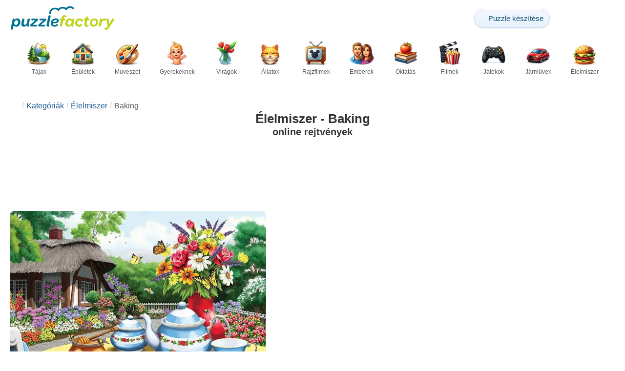

--- FILE ---
content_type: text/html; charset=UTF-8
request_url: https://puzzlefactory.com/hu/%C3%A9tkez%C3%A9s-puzzle/baking/52
body_size: 25093
content:
<!DOCTYPE html>
<html lang="hu" prefix="og: https://ogp.me/ns#">
<head>
    <meta charset="UTF-8">
    <title>Élelmiszer - Baking - Puzzle Factory - Page 52</title>
    <meta property="og:site_name" content="Puzzle Factory"><meta property="og:type" content="website"><meta property="og:locale" content="hu_HU"><meta property="og:url" content="https://puzzlefactory.com/hu/%C3%A9tkez%C3%A9s-puzzle/baking/52"><meta property="og:title" content="Élelmiszer - Baking - Puzzle Factory - Page 52"><meta property="og:description" content="Baking - ingyenes online kirakós játékok az Puzzle Factory oldalon. Page 52"><meta property="og:image" content="https://assets.puzzlefactory.com/puzzle/439/995/original.jpg"><meta property="og:image:width" content="800"><meta property="og:image:height" content="600"><meta property="og:image:alt" content="reggeli a mezőn kirakós online">    <meta name="twitter:card" content="summary_large_image">
    <meta name="twitter:site" content="@puzzlefactory">
    <meta name="twitter:creator" content="@puzzlefactorypl">
    <meta name="twitter:title" content="Élelmiszer - Baking - Puzzle Factory - Page 52">
    <meta name="description" content="Baking - ingyenes online kirakós játékok az Puzzle Factory oldalon. Page 52">
    <meta name="viewport" content="initial-scale=1.0, maximum-scale=5, user-scalable=yes, width=device-width, height=device-height">
    <meta name="theme-color" content="#ffffff">
    <meta name="apple-mobile-web-app-capable" content="yes">
    <meta name="robots" content="max-image-preview:large">
    <meta name="verification" content="3e591d1e9219115f3ca5b491f0dcc613" />
    <link rel="preconnect" href="https://www.google-analytics.com" crossorigin="use-credentials">
    <link rel="preconnect" href="https://www.google.com" crossorigin="anonymous">
    <link rel="manifest" href="https://puzzlefactory.com/hu/manifest.json">
    <link rel="alternate" hreflang="en" href="https://puzzlefactory.com/food-puzzles/baking/52"><link rel="alternate" hreflang="pl" href="https://puzzlefactory.com/pl/puzzle-jedzenie/pieczenie/52"><link rel="alternate" hreflang="fr" href="https://puzzlefactory.com/fr/puzzle-nourriture/cuisson/52"><link rel="alternate" hreflang="de" href="https://puzzlefactory.com/de/puzzle-lebensmittel/backen/52"><link rel="alternate" hreflang="it" href="https://puzzlefactory.com/it/puzzle-cibo/baking/52"><link rel="alternate" hreflang="es" href="https://puzzlefactory.com/es/rompecabezas-de-comida/horneado/52"><link rel="alternate" hreflang="cs" href="https://puzzlefactory.com/cs/puzzle-potraviny/baking/52"><link rel="alternate" hreflang="pt" href="https://puzzlefactory.com/pt/quebra-cabe%C3%A7as-alimenta%C3%A7%C3%A3o/baking/52"><link rel="alternate" hreflang="nl" href="https://puzzlefactory.com/nl/eten-puzzel/bakken/52"><link rel="alternate" hreflang="hu" href="https://puzzlefactory.com/hu/%C3%A9tkez%C3%A9s-puzzle/baking/52"><link rel="alternate" hreflang="ro" href="https://puzzlefactory.com/ro/alimente-puzzle/baking/52"><link rel="alternate" hreflang="sv" href="https://puzzlefactory.com/sv/pussel-mat/bakning/52"><link rel="alternate" hreflang="bg" href="https://puzzlefactory.com/bg/%D0%BF%D1%8A%D0%B7%D0%B5%D0%BB%D0%B8-%D1%85%D1%80%D0%B0%D0%BD%D0%B8%D1%82%D0%B5%D0%BB%D0%BD%D0%B8/baking/52"><link rel="alternate" hreflang="el" href="https://puzzlefactory.com/el/%CF%80%CE%B1%CE%B6%CE%BB-%CF%84%CF%81%CE%BF%CF%86%CE%AF%CE%BC%CF%89%CE%BD/%CF%88%CE%AE%CF%83%CE%B9%CE%BC%CE%BF/52"><link rel="alternate" hreflang="ru" href="https://puzzlefactory.com/ru/%D0%BF%D0%B8%D1%89%D0%B5%D0%B2%D1%8B%D0%B5-%D0%B3%D0%BE%D0%BB%D0%BE%D0%B2%D0%BE%D0%BB%D0%BE%D0%BC%D0%BA%D0%B8/%D0%B2%D1%8B%D0%BF%D0%B5%D0%BA%D0%B0%D0%BD%D0%B8%D0%B5/52"><link rel="alternate" hreflang="ja" href="https://puzzlefactory.com/ja/%E3%83%95%E3%83%BC%E3%83%89%E3%83%91%E3%82%BA%E3%83%AB/baking/52"><link rel="alternate" hreflang="uk" href="https://puzzlefactory.com/uk/%D1%85%D0%B0%D1%80%D1%87%D0%BE%D0%B2%D1%96-%D0%B3%D0%BE%D0%BB%D0%BE%D0%B2%D0%BE%D0%BB%D0%BE%D0%BC%D0%BA%D0%B8/%D0%B2%D0%B8%D0%BF%D1%96%D0%BA%D0%B0%D0%BD%D0%BD%D1%8F/52">    <link rel="alternate" hreflang="x-default" href="https://puzzlefactory.com/food-puzzles/baking/52">
        <link rel="shortcut icon" type="image/png" sizes="16x16" href="https://assets.puzzlefactory.com/public/images/icons/16x16.png">
    <link rel="shortcut icon" type="image/png" sizes="32x32" href="https://assets.puzzlefactory.com/public/images/icons/32x32.png">
    <link rel="shortcut icon" type="image/png" sizes="96x96" href="https://assets.puzzlefactory.com/public/images/icons/96x96.png">
    <link rel="apple-touch-icon" type="image/png" sizes="128x128" href="https://assets.puzzlefactory.com/public/images/icons/128x128.png">
    <link rel="apple-touch-icon" type="image/png" sizes="152x152" href="https://assets.puzzlefactory.com/public/images/icons/152x152.png">
    <link rel="apple-touch-icon" type="image/png" sizes="167x167" href="https://assets.puzzlefactory.com/public/images/icons/167x167.png">
    <link rel="apple-touch-icon" type="image/png" sizes="180x180" href="https://assets.puzzlefactory.com/public/images/icons/180x180.png">
    <link rel="apple-touch-icon" type="image/png" sizes="192x192" href="https://assets.puzzlefactory.com/public/images/icons/192x192.png">
    <style>[hidden],.hidden{display:none !important}:root{--gap: 10px}@media(min-width: 1200px){:root{--gap: 20px}}body>nav{width:100%;margin:0 auto;display:flex;flex-direction:column;padding-top:12px;padding-bottom:12px;overflow:visible !important}body>nav a{padding:0;text-align:center;color:#047391;display:block;margin:0 auto}body>nav a img{display:block;object-fit:contain}body>nav ul{display:flex;flex-wrap:wrap;align-items:center;gap:12px}body>nav li{flex:0 0 max-content;text-align:center}body>nav #navMnu{order:1}body>nav #navMnu a{margin-left:0}body>nav #navMnu span{display:none}body>nav .logo{order:2;flex:1}body>nav .logo img{height:35px;width:150.5px;display:block}@media(min-width: 1200px){body>nav .logo img{height:50px;width:215px}}@media(min-width: 560px){body>nav .logo{flex:0 0 max-content}}body>nav #navCat{display:none}@media(min-width: 560px){body>nav #navCat{max-height:100px;max-width:1400px;margin:12px auto 0;display:flex;justify-content:center;flex-wrap:wrap;overflow:hidden;gap:0}body>nav #navCat li{width:auto;min-width:75px;flex:0 0 auto;vertical-align:top;padding:2px 10px 10px}body>nav #navCat li a{color:#565756;font-size:12px;overflow-wrap:break-word;width:100%;height:100%;padding:8px 10px;border-radius:16px;transition:transform .16s ease,box-shadow .2s ease,border-color .2s ease,background .2s ease}body>nav #navCat li a img{display:block;margin:auto;margin-bottom:5px}}body>nav #navAdd{margin-left:auto}body>nav li.navBtn{order:4}body>nav #navSrch{flex:0 0 100%;order:5}body>nav #navSrch input{font-size:14px}@media(min-width: 560px){body>nav #navSrch{display:flex;align-items:center;flex:1;order:3}body>nav #navSrch form{transition:max-width .26s ease-out;max-width:300px;margin:auto}}.nav-btn{display:inline-flex;align-items:center;gap:6px;padding:8px 12px;border-radius:18px;font-weight:400;font-size:15px;background:#f5f8fb;text-decoration:none;color:#0b4c75;background:linear-gradient(to bottom, #f5f8fe 0%, #e6f2fd 100%);border:1px solid #c9defa;box-shadow:inset 0 1px 0 hsla(0,0%,100%,.65),inset 0 -1px 0 rgba(0,0,0,.04),0 1px 2px rgba(0,0,0,.12);text-shadow:0 1px 0 hsla(0,0%,100%,.65)}.nav-btn svg-icon{font-size:16px;filter:drop-shadow(rgba(0, 0, 0, 0.15) 0px 1px 0px)}.nav-btn span{display:none;white-space:nowrap}.nav-btn:hover{box-shadow:hsla(0,0%,100%,.7) 0px 1px 0px inset,rgba(0,0,0,.05) 0px -1px 0px inset,rgba(0,0,0,.16) 0px 2px 4px;color:#0a3f61 !important;background:linear-gradient(rgb(234, 241, 252) 0%, rgb(216, 233, 251) 100%) !important}.nav-btn.not-logged{color:#fff !important;background:linear-gradient(to bottom, #ffa200 0%, #f88200 100%) !important;border-color:#e13502 !important;box-shadow:inset 0 1px 0 hsla(0,0%,100%,.35),inset 0 -1px 0 rgba(0,0,0,.08),0 1px 2px rgba(0,0,0,.18);text-shadow:0 1px 0 rgba(0,0,0,.15)}.nav-btn.not-logged:hover{box-shadow:hsla(0,0%,100%,.35) 0px 1px 0px inset,rgba(0,0,0,.1) 0px -1px 0px inset,rgba(0,0,0,.2) 0px 2px 4px;text-shadow:rgba(0,0,0,.18) 0px 1px 0px;background:linear-gradient(rgb(255, 176, 50) 0%, rgb(245, 127, 0) 100%) !important}.nav-btn.logged-in{background:none;border-color:rgba(0,0,0,0);box-shadow:none;text-shadow:0 1px 0 rgba(0,0,0,.15)}.nav-btn.logged-in:hover{box-shadow:none;text-shadow:none;background:none !important}@media(min-width: 900px){.nav-btn span{display:inline}}article>header{display:grid;grid-auto-columns:1fr min-content}article>header nav{grid-column:1/-1;grid-row:1;max-width:100%;overflow:hidden;white-space:nowrap}article>header nav ul{overflow:hidden;text-overflow:ellipsis}article>header nav li{display:inline}article>header nav li:first-child span{display:none}article>header nav li:last-child a{color:#565756;text-decoration:none}article>header nav li+li:before{color:#ccc;content:"/";margin:0 5px}article>header h1{grid-column:1/-1;grid-row:2}article>header>div{grid-column:1/-1;grid-row:3;text-align:center;white-space:nowrap}article>header>div button{margin:0}@media(min-width: 560px){article>header h1{grid-column:1}article>header>div{grid-column:2;grid-row:2}}.slider-parent{overflow:hidden}gf-slider{display:grid;grid-auto-flow:column;grid-gap:var(--gap);grid-auto-columns:min-content;overflow-x:scroll;overflow-y:hidden;scroll-snap-type:x mandatory;-ms-overflow-style:none;scrollbar-width:none}gf-slider::-webkit-scrollbar{display:none}gf-slider *{user-select:none;-webkit-user-select:none;-moz-user-select:none;-ms-user-select:none}gf-slider>*{scroll-snap-align:start}.puzzle-items{display:block}.puzzle-items header{display:grid;grid-template-columns:1fr min-content;border-bottom:1px solid #e8e8e8;margin-bottom:10px;align-items:end}.puzzle-items header h2,.puzzle-items header h3{grid-column:1;margin-bottom:-5px;border-bottom:none;overflow:hidden;display:inline-block}.puzzle-items header h2>span:first-child,.puzzle-items header h3>span:first-child{overflow:hidden;white-space:nowrap;text-overflow:ellipsis;max-width:100%}.puzzle-items header a{grid-column:2;display:none}.puzzle-items header gf-slider{grid-gap:var(--gap)}.puzzle-items puzzle-collection.puzzle-item{width:250px}.puzzle-items .puzzle-item{width:300px}collection-set.puzzle-items header{margin-bottom:0}@media(min-width: 900px){.puzzle-items header a{display:block;white-space:nowrap}.puzzle-items header a span{display:inline-block;margin-bottom:5px}}@media(min-width: 1200px){.puzzle-items gf-slider{grid-auto-flow:unset;grid-template-columns:repeat(4, 1fr)}.puzzle-items puzzle-game,.puzzle-items .puzzle-item,.puzzle-items puzzle-collection.puzzle-item{width:auto}}@media(min-width: 1400px){collection-set.puzzle-items gf-slider{grid-template-columns:repeat(5, 1fr)}}.puzzle-item{position:relative;display:block;font-size:15px;overflow:hidden}.puzzle-item a{display:block}.puzzle-item figure{margin:0}.puzzle-item figcaption{position:relative;height:3.12em;padding:.4em .4em .4em 3.5em;overflow:hidden;line-height:1.4}.puzzle-item figcaption>*{white-space:nowrap}.puzzle-item figcaption author{overflow:hidden;text-overflow:ellipsis}.puzzle-item figcaption .title{line-height:1.2em;display:block;text-overflow:ellipsis;overflow:hidden;color:hsla(0,0%,100%,.9)}.puzzle-item figcaption .details{font-size:.8em;color:hsla(0,0%,100%,.75);display:flex;font-weight:bold;justify-content:flex-start;flex-wrap:nowrap}.puzzle-item figcaption .details>*:not(:first-child):before{content:" • "}.puzzle-item figcaption size{position:absolute;font-size:.8em;color:hsla(0,0%,100%,.9);left:.2em;top:1.2em;width:2.5em;text-align:center}.puzzle-item figcaption>svg-icon{position:absolute;color:#fff;opacity:.2;font-size:4.7em;rotate:-28deg;left:-23px;top:-14px}.puzzle-item picture{display:block}.puzzle-item img{display:block;object-fit:cover;width:100%;aspect-ratio:1.3333333333}.puzzle-item .solve-puzzle{position:absolute;display:block;transform:scale(0) translate(-50%, -50%);pointer-events:none}.puzzle-item .save-button{display:block;position:absolute;font-size:1.2em;right:.5em;top:.5em;z-index:10;color:#fff}.puzzle-item .save-button:hover{color:#05586b}#sidebar{display:none}article{padding-top:var(--gap);padding-bottom:var(--gap);display:grid;overflow:hidden;grid-gap:var(--gap);grid-template-columns:100%;align-content:start;justify-content:center}article>.left{overflow:hidden;display:grid;grid-template-rows:min-content;align-self:start;row-gap:var(--gap)}@media(min-width: 900px){article{grid-template-columns:1fr 300px}article>*{grid-column:1/-1}article>.left{grid-column:1}article .left+#sidebar{grid-column:2;display:grid;grid-template-columns:1fr;grid-auto-rows:min-content;gap:var(--gap);height:0;min-height:100%;overflow:hidden}article .left+#sidebar>*{width:300px}}svg-icon svg{width:100%;height:100%;fill:currentColor;pointer-events:none}.section-description{text-align:justify}.section-description a{color:#1d5b91}.section-description a:hover{text-decoration:underline}.qc-cmp-cleanslate{background-color:rgba(33,41,52,.2) !important}#qc-cmp2-ui{height:auto !important;padding:0 !important;max-width:unset !important}#qc-cmp2-ui .qc-cmp2-summary-section{padding:0 !important}#qc-cmp2-ui .qc-cmp2-summary-section .qc-cmp2-consent-info{padding:0 var(--gap) !important;overflow:hidden !important;overflow-y:auto !important;max-height:140px}#qc-cmp2-ui .qc-cmp2-summary-info{overflow-y:initial !important}#qc-cmp2-ui .qc-cmp2-summary-info div{padding:0 !important}#qc-cmp2-ui .qc-cmp2-footer{padding:0 var(--gap) !important}@media(max-width: 767px){#qc-cmp2-ui .logo-container{width:130px}}@media(max-width: 767px)and (min-width: 768px){#qc-cmp2-ui .logo-container{width:170px}}@media(max-width: 767px){#qc-cmp2-ui .logo-container img{width:100%;aspect-ratio:4.3}#qc-cmp2-ui .span-heading{font-size:18px !important;padding:0}#qc-cmp2-ui .qc-cmp2-footer{margin-top:5px !important;padding:var(--gap) !important}#qc-cmp2-ui .qc-cmp2-footer .qc-cmp2-summary-buttons{display:grid !important;grid-template-columns:1fr 1fr;grid-template-rows:min-content min-content;grid-gap:var(--gap)}#qc-cmp2-ui .qc-cmp2-footer .qc-cmp2-summary-buttons button{margin:0 !important;grid-column:1/-1}}ins.adsbygoogle{display:block;text-align:center;margin:auto}ins.adsbygoogle.btf{min-height:343px}@media(min-width: 560px){ins.adsbygoogle.btf{min-height:auto}}.freestar-ad{display:grid;align-content:center;justify-items:center;overflow:hidden}.freestar-ad.disabled{background-color:#f5c4c4}#_fs-ad-iframe-container{display:flex;justify-content:center}.atf{height:0 !important}@media(min-width: 560px){.atf{margin-bottom:var(--gap);height:auto !important;min-height:90px}}.__fs-ancillary{display:none !important}*,*:after,*:before{box-sizing:border-box}body{margin:0;font-family:sans-serif;font-size:16px;line-height:1.4}.container,article{width:100%;max-width:1800px;overflow:hidden;margin-left:auto;margin-right:auto;padding-left:var(--gap);padding-right:var(--gap)}h1,h2,h3{margin-block-start:0;margin-block-end:0}p{margin:0 0 10px}h1{margin:0;font-size:26px;font-weight:bold;text-align:center;line-height:1.2;overflow:hidden;-webkit-line-clamp:3;display:-webkit-box;-webkit-box-orient:vertical}h1 span{display:block;font-size:.75em}h1 span.separator{display:none}h2,h3{border-bottom:1px solid #e8e8e8;margin:0 0 20px;font-weight:normal;line-height:23px}h2>span:first-child,h3>span:first-child{border-bottom:1px solid #047391;padding-bottom:5px;margin-bottom:-1px;display:inline-block}h2{font-size:20px}h3{font-size:18px}ol,ul{margin:0;padding:0}ul{list-style:none}.btn{line-height:1.4;font-size:13px;padding:7px 10px;font-weight:bold;border:1px solid rgba(0,0,0,0)}.btn svg-icon{margin:0 5px}svg-icon{width:1em;height:1em;display:inline-block;vertical-align:text-top}#hamburger{display:none}@media(max-width: 767px){.hidden-xs{display:none !important}}.recommended-items.homepage{display:none}@media(min-width: 560px){.recommended-items{display:none}}.recommended-grid{--bigFont: 15px;--smallFont: 15px}@media(min-width: 560px){.recommended-grid{display:grid;--cols: 1;--smallWidth: calc((100% - var(--cols) * var(--gap) - 1.3333333333 * (var(--gap) + 2 * 3.12 * var(--smallFont) - 3.12 * var(--bigFont))) / (2 + var(--cols)));--bigWidth: calc(100% - var(--cols) * (var(--gap) + var(--smallWidth)));grid-template-columns:var(--bigWidth) repeat(var(--cols), var(--smallWidth));grid-template-rows:repeat(2, 1fr);grid-gap:var(--gap)}.recommended-grid>:first-child{grid-row:1/3}}@media(min-width: 900px){.recommended-grid{--cols: 2}}@media(min-width: 1200px){.recommended-grid{--cols: 3}}</style>
    <link rel="stylesheet" href="https://assets.puzzlefactory.com/public/css/9d0deae59a89bb259e1e_layout.css" media="none" onload="this.media='all'"><link rel="stylesheet" href="https://assets.puzzlefactory.com/public/css/c9959dd14281d4546949_listing.css" media="none" onload="this.media='all'">    <script type="application/ld+json">{"@context":"https://schema.org","@graph":[]}</script>    <script data-cfasync="false">var freestar={queue:[],config:{enabled_slots:[],site:"puzzlefactorycom"},initCallback:()=>{(freestar.config.enabled_slots.length === 0) ? freestar.initCallbackCalled = false : freestar.newAdSlots(freestar.config.enabled_slots)}};</script>    <script async src="https://www.googletagmanager.com/gtag/js?id=G-BYGL20DFDE"></script><script async src="https://assets.puzzlefactory.com/public/js/bb76b342b38e720e0c1e_sentry.js"></script><script defer src="https://assets.puzzlefactory.com/public/js/edefb215752827e2b2a0_index.js"></script>    <script>!function(){var e=window.location.hostname,t=document.createElement("script"),n=document.getElementsByTagName("script")[0],a="https://cmp.inmobi.com".concat("/choice/","4s0xrhALtES7v","/",e,"/choice.js?tag_version=V3"),p=0;window.__cmpValue=new Promise((e,p)=>{t.async=!0,t.type="text/javascript",t.onerror=p,t.onload=e,t.src=a,n.parentNode.insertBefore(t,n)}),function(){for(var e,t="__tcfapiLocator",n=[],a=window;a;){try{if(a.frames[t]){e=a;break}}catch(e){}if(a===window.top)break;a=a.parent}e||(!function e(){var n=a.document,p=!!a.frames[t];if(!p)if(n.body){var s=n.createElement("iframe");s.style.cssText="display:none",s.name=t,n.body.appendChild(s)}else setTimeout(e,5);return!p}(),a.__tcfapi=function(){var e,t=arguments;if(!t.length)return n;if("setGdprApplies"===t[0])t.length>3&&2===t[2]&&"boolean"==typeof t[3]&&(e=t[3],"function"==typeof t[2]&&t[2]("set",!0));else if("ping"===t[0]){var a={gdprApplies:e,cmpLoaded:!1,cmpStatus:"stub"};"function"==typeof t[2]&&t[2](a)}else"init"===t[0]&&"object"==typeof t[3]&&(t[3]=Object.assign(t[3],{tag_version:"V3"})),n.push(t)},a.addEventListener("message",function(e){var t="string"==typeof e.data,n={};try{n=t?JSON.parse(e.data):e.data}catch(e){}var a=n.__tcfapiCall;a&&window.__tcfapi(a.command,a.version,function(n,p){var s={__tcfapiReturn:{returnValue:n,success:p,callId:a.callId}};t&&(s=JSON.stringify(s)),e&&e.source&&e.source.postMessage&&e.source.postMessage(s,"*")},a.parameter)},!1))}(),function(){const e=["2:tcfeuv2","6:uspv1","7:usnatv1","8:usca","9:usvav1","10:uscov1","11:usutv1","12:usctv1"];window.__gpp_addFrame=function(e){if(!window.frames[e])if(document.body){var t=document.createElement("iframe");t.style.cssText="display:none",t.name=e,document.body.appendChild(t)}else window.setTimeout(window.__gpp_addFrame,10,e)},window.__gpp_stub=function(){var t=arguments;if(__gpp.queue=__gpp.queue||[],__gpp.events=__gpp.events||[],!t.length||1==t.length&&"queue"==t[0])return __gpp.queue;if(1==t.length&&"events"==t[0])return __gpp.events;var n=t[0],a=t.length>1?t[1]:null,p=t.length>2?t[2]:null;if("ping"===n)a({gppVersion:"1.1",cmpStatus:"stub",cmpDisplayStatus:"hidden",signalStatus:"not ready",supportedAPIs:e,cmpId:10,sectionList:[],applicableSections:[-1],gppString:"",parsedSections:{}},!0);else if("addEventListener"===n){"lastId"in __gpp||(__gpp.lastId=0),__gpp.lastId++;var s=__gpp.lastId;__gpp.events.push({id:s,callback:a,parameter:p}),a({eventName:"listenerRegistered",listenerId:s,data:!0,pingData:{gppVersion:"1.1",cmpStatus:"stub",cmpDisplayStatus:"hidden",signalStatus:"not ready",supportedAPIs:e,cmpId:10,sectionList:[],applicableSections:[-1],gppString:"",parsedSections:{}}},!0)}else if("removeEventListener"===n){for(var i=!1,o=0;o<__gpp.events.length;o++)if(__gpp.events[o].id==p){__gpp.events.splice(o,1),i=!0;break}a({eventName:"listenerRemoved",listenerId:p,data:i,pingData:{gppVersion:"1.1",cmpStatus:"stub",cmpDisplayStatus:"hidden",signalStatus:"not ready",supportedAPIs:e,cmpId:10,sectionList:[],applicableSections:[-1],gppString:"",parsedSections:{}}},!0)}else"hasSection"===n?a(!1,!0):"getSection"===n||"getField"===n?a(null,!0):__gpp.queue.push([].slice.apply(t))},window.__gpp_msghandler=function(e){var t="string"==typeof e.data;try{var n=t?JSON.parse(e.data):e.data}catch(e){n=null}if("object"==typeof n&&null!==n&&"__gppCall"in n){var a=n.__gppCall;window.__gpp(a.command,function(n,p){var s={__gppReturn:{returnValue:n,success:p,callId:a.callId}};e.source.postMessage(t?JSON.stringify(s):s,"*")},"parameter"in a?a.parameter:null,"version"in a?a.version:"1.1")}},"__gpp"in window&&"function"==typeof window.__gpp||(window.__gpp=window.__gpp_stub,window.addEventListener("message",window.__gpp_msghandler,!1),window.__gpp_addFrame("__gppLocator"))}();var s=function(){var e=arguments;typeof window.__uspapi!==s&&setTimeout(function(){void 0!==window.__uspapi&&window.__uspapi.apply(window.__uspapi,e)},500)};if(void 0===window.__uspapi){window.__uspapi=s;var i=setInterval(function(){p++,window.__uspapi===s&&p<3?console.warn("USP is not accessible"):clearInterval(i)},6e3)}}();</script>
    <script>window.context = {"language":"hu","release":"20260114-012441","country":"US","url":{"puzzleImages":"https:\/\/assets.puzzlefactory.com","svgIcons":"\/icons\/pficons.svg","puzzlePreviewGrid":"https:\/\/assets.puzzlefactory.com\/public\/images\/layout\/puzzle-grid.svg","categoryPrefix":"\/hu","tags":"\/hu\/c%C3%ADmk%C3%A9k","userCreated":"\/hu\/felhaszn%C3%A1l%C3%B3k\/username\/l%C3%A9trehozott-rejtv%C3%A9nyek","accountUserCreated":"\/hu\/sz%C3%A1ml%C3%A1k\/username\/l%C3%A9trehozott-rejtv%C3%A9nyek","accountUserSolved":"\/hu\/sz%C3%A1ml%C3%A1k\/username\/megoldott-rejtv%C3%A9nyek","account":"\/hu\/a-sz%C3%A1ml%C3%A1m","accountUpgrade":"\/hu\/a-sz%C3%A1ml%C3%A1m\/upgrade","accountRegister":"\/hu\/a-sz%C3%A1ml%C3%A1m\/register","profileUrl":"\/hu\/a-sz%C3%A1ml%C3%A1m\/profil","accounts":"\/hu\/sz%C3%A1ml%C3%A1k","users":"\/hu\/felhaszn%C3%A1l%C3%B3k","puzzleController":"\/hu\/puzzle","playController":"\/hu\/play","favourites":"\/hu\/saved-puzzle","searchController":"\/hu\/keres%C3%A9s"},"topBar":[{"event":"upgrade_to_premium","attention":{"text":"\u00daj!"},"message":"Elege van a hirdet\u00e9sekb\u0151l? V\u00e1lassza a Pr\u00e9mium fi\u00f3kot, \u00e9s szabaduljon meg t\u0151l\u00fck egyszer \u00e9s mindenkorra.","link":"Tudjon meg t\u00f6bbet","url":"\/hu\/a-sz%C3%A1ml%C3%A1m\/upgrade","title":"Friss\u00edt\u00e9s Pr\u00e9miumra"},{"event":"create_account","message":"Hozzon l\u00e9tre egy ingyenes fi\u00f3kot, \u00e9s fedezze fel a Puzzle Factory egyed\u00fcl\u00e1ll\u00f3 lehet\u0151s\u00e9geit!","link":"Tudjon meg t\u00f6bbet","url":"\/hu\/a-sz%C3%A1ml%C3%A1m\/register","title":"\u00daj fi\u00f3k l\u00e9trehoz\u00e1sa"},{"event":"user_login","message":"{username}, \u00e9szrevett\u00fck, hogy nem vagy bejelentkezve. Kattints [ide] a bejelentkez\u00e9shez, hogy teljes m\u00e9rt\u00e9kben kihaszn\u00e1lhasd Puzzle Factory lehet\u0151s\u00e9geit!","url":"\/hu\/a-sz%C3%A1ml%C3%A1m\/bejelentkez%C3%A9s","title":"Bejelentkez\u00e9s"},{"event":"jigsaw_fusion","attention":{"src":"https:\/\/jigsawfusion.com\/images\/jigsaw-fusion-icon-32x32.png","width":24,"height":24,"alt":"Jigsaw Fusion"},"message":"\u00daj kih\u00edv\u00e1st keresel? \u00c9pp most rakunk ki egy\u00fctt egy hatalmas, 7000 darabos kirak\u00f3t a jigsawfusion.com oldalon.","link":"Csatlakozz a j\u00e1t\u00e9khoz!","url":"https:\/\/jigsawfusion.com\/?utm_source=puzzlefactory.com&utm_campaign=top_bar&utm_medium=referral","title":"Multiplayer Jigsaw Puzzle"}],"components":{"tagLink":{"title":"Az \u00f6sszes rejtv\u00e9nyek list\u00e1ja a c\u00edmk\u00e9vel {label}"},"categoryLink":{"title":"Az \u00f6sszes rejtv\u00e9nyek list\u00e1ja az {name} kateg\u00f3ria"},"categoryTagLink":{"title":"A {categoryname} kateg\u00f3ria {label} c\u00edmk\u00e9vel ell\u00e1tott \u00f6sszes rejtv\u00e9ny list\u00e1ja."},"userLink":{"title":"{username} - felhaszn\u00e1l\u00f3i oldal."},"searchForm":{"placeholder":"Puzzle keres\u00e9se\u2026","title":"Keressen egy puzzle magadnak"}},"adblock":{"upgrade":"K\u00e9rj\u00fck, t\u00e1mogasson minket a hirdet\u00e9sek enged\u00e9lyez\u00e9s\u00e9vel, vagy a hirdet\u00e9smentes \u00e9lm\u00e9ny \u00e9rdek\u00e9ben fizessen el\u0151 egy pr\u00e9mium fi\u00f3kra.","disable":"Hirdet\u00e9sblokkol\u00f3 kikapcsol\u00e1sa"},"translations":{"closeButton":"Z\u00e1rja be a","loginButton":"Bejelentkez\u00e9s","signUpButton":"\u00daj fi\u00f3k l\u00e9trehoz\u00e1sa","upgradeButton":"Friss\u00edt\u00e9s Pr\u00e9miumra","nav":{"more":"t\u00f6bb","less":"Kev\u00e9sb\u00e9","showMore":"Mutasson t\u00f6bb kateg\u00f3ri\u00e1t","showLess":"Kevesebb kateg\u00f3ri\u00e1t mutat"},"favourites":{"save":"Ment\u00e9s k\u00e9s\u0151bbi megold\u00e1sra","remove":"Elt\u00e1vol\u00edt\u00e1s a mentett","loginPrompt":"Tetszik ez a rejtv\u00e9ny? Jelentkezz be, hogy a kedvenceid k\u00f6z\u00e9 tehesd, \u00e9s k\u00e9s\u0151bb megoldhasd."},"alts":["online puzzle","kirak\u00f3s online"]},"tag":{"id":5247,"label":"Baking"}}</script>
    <script>
      window.dataLayer = window.dataLayer || [];
      function gtag() {dataLayer.push(arguments);}
      gtag('js', new Date());
      gtag('config', 'G-BYGL20DFDE');
    </script>
</head>
<body data-type="">
<nav class="container" >
  <ul id="navMain">
    <li id="navMnu">
      <a href="#" title="Megjelenítés menü"><svg-icon icon="bars"></svg-icon><span>Menu</span></a>
    </li>
    <li class="logo">
      <a href="/hu" title="Puzzle Factory"><img alt="Puzzle Factory" src="https://assets.puzzlefactory.com/public/images/logo/puzzle-factory-logo-50.png" width="215" height="50" srcset="https://assets.puzzlefactory.com/public/images/logo/puzzle-factory-logo-50.png 1x,https://assets.puzzlefactory.com/public/images/logo/puzzle-factory-logo-100.png 2x" title="Kattintson a kezdőlapra"></a>
    </li>
    <li id="navAdd" class="navBtn">
      <a class="nav-btn" href="/hu/puzzle-a-fot%C3%B3r%C3%B3l" title="Készítsen saját kirakós játékot ingyen">
        <svg-icon icon="plus"></svg-icon>
        <span>Puzzle készítése</span>
      </a>
    </li>
        <li id="navUsr" class="navBtn">
      <a style="visibility: hidden" class="not-logged nav-btn" href="/hu/a-sz%C3%A1ml%C3%A1m" title="Az én fiókom"><svg-icon icon="user-solid"></svg-icon><span>Bejelentkezés</span></a>
    </li>
    <li id="navSrch">
      <form is="search-form"></form>
    </li>
  </ul>
  <ul id="navCat">
    <li><a href="/hu/t%C3%A1jak-puzzle" title="Az összes rejtvények listája az Tájak kategória"><img src="https://assets.puzzlefactory.com/public/images/category-icons/landscapes.webp" srcset="https://assets.puzzlefactory.com/public/images/category-icons/landscapes@2x.webp 2x" alt="Tájak" width="50" height="50">Tájak</a></li><li><a href="/hu/%C3%A9p%C3%BCletek-puzzle" title="Az összes rejtvények listája az Épületek kategória"><img src="https://assets.puzzlefactory.com/public/images/category-icons/buildings.webp" srcset="https://assets.puzzlefactory.com/public/images/category-icons/buildings@2x.webp 2x" alt="Épületek" width="50" height="50">Épületek</a></li><li><a href="/hu/art-puzzle" title="Az összes rejtvények listája az Muveszet kategória"><img src="https://assets.puzzlefactory.com/public/images/category-icons/art.webp" srcset="https://assets.puzzlefactory.com/public/images/category-icons/art@2x.webp 2x" alt="Muveszet" width="50" height="50">Muveszet</a></li><li><a href="/hu/puzzle-gyermekek-sz%C3%A1m%C3%A1ra" title="Az összes rejtvények listája az Gyerekeknek kategória"><img src="https://assets.puzzlefactory.com/public/images/category-icons/for-kids.webp" srcset="https://assets.puzzlefactory.com/public/images/category-icons/for-kids@2x.webp 2x" alt="Gyerekeknek" width="50" height="50">Gyerekeknek</a></li><li><a href="/hu/vir%C3%A1gok-puzzle" title="Az összes rejtvények listája az Virágok kategória"><img src="https://assets.puzzlefactory.com/public/images/category-icons/flowers.webp" srcset="https://assets.puzzlefactory.com/public/images/category-icons/flowers@2x.webp 2x" alt="Virágok" width="50" height="50">Virágok</a></li><li><a href="/hu/%C3%A1llatok-puzzle" title="Az összes rejtvények listája az Állatok kategória"><img src="https://assets.puzzlefactory.com/public/images/category-icons/animals.webp" srcset="https://assets.puzzlefactory.com/public/images/category-icons/animals@2x.webp 2x" alt="Állatok" width="50" height="50">Állatok</a></li><li><a href="/hu/rajzfilmek-puzzle" title="Az összes rejtvények listája az Rajzfilmek kategória"><img src="https://assets.puzzlefactory.com/public/images/category-icons/cartoons.webp" srcset="https://assets.puzzlefactory.com/public/images/category-icons/cartoons@2x.webp 2x" alt="Rajzfilmek" width="50" height="50">Rajzfilmek</a></li><li><a href="/hu/emberek-puzzle" title="Az összes rejtvények listája az Emberek kategória"><img src="https://assets.puzzlefactory.com/public/images/category-icons/people.webp" srcset="https://assets.puzzlefactory.com/public/images/category-icons/people@2x.webp 2x" alt="Emberek" width="50" height="50">Emberek</a></li><li><a href="/hu/oktat%C3%A1s-puzzle" title="Az összes rejtvények listája az Oktatás kategória"><img src="https://assets.puzzlefactory.com/public/images/category-icons/education.webp" srcset="https://assets.puzzlefactory.com/public/images/category-icons/education@2x.webp 2x" alt="Oktatás" width="50" height="50">Oktatás</a></li><li><a href="/hu/filmek-puzzle" title="Az összes rejtvények listája az Filmek kategória"><img src="https://assets.puzzlefactory.com/public/images/category-icons/movies.webp" srcset="https://assets.puzzlefactory.com/public/images/category-icons/movies@2x.webp 2x" alt="Filmek" width="50" height="50">Filmek</a></li><li><a href="/hu/j%C3%A1t%C3%A9kok-puzzle" title="Az összes rejtvények listája az Játékok kategória"><img src="https://assets.puzzlefactory.com/public/images/category-icons/games.webp" srcset="https://assets.puzzlefactory.com/public/images/category-icons/games@2x.webp 2x" alt="Játékok" width="50" height="50">Játékok</a></li><li><a href="/hu/j%C3%A1rm%C5%B1vek-puzzle" title="Az összes rejtvények listája az Járművek kategória"><img src="https://assets.puzzlefactory.com/public/images/category-icons/vehicles.webp" srcset="https://assets.puzzlefactory.com/public/images/category-icons/vehicles@2x.webp 2x" alt="Járművek" width="50" height="50">Járművek</a></li><li><a href="/hu/%C3%A9tkez%C3%A9s-puzzle" title="Az összes rejtvények listája az Élelmiszer kategória"><img src="https://assets.puzzlefactory.com/public/images/category-icons/food.webp" srcset="https://assets.puzzlefactory.com/public/images/category-icons/food@2x.webp 2x" alt="Élelmiszer" width="50" height="50">Élelmiszer</a></li><li><a href="/hu/puzzle-sport" title="Az összes rejtvények listája az Sport kategória"><img src="https://assets.puzzlefactory.com/public/images/category-icons/sport.webp" srcset="https://assets.puzzlefactory.com/public/images/category-icons/sport@2x.webp 2x" alt="Sport" width="50" height="50">Sport</a></li><li><a href="/hu/technol%C3%B3gia-puzzle" title="Az összes rejtvények listája az Technológia kategória"><img src="https://assets.puzzlefactory.com/public/images/category-icons/technology.webp" srcset="https://assets.puzzlefactory.com/public/images/category-icons/technology@2x.webp 2x" alt="Technológia" width="50" height="50">Technológia</a></li><li><a href="/hu/manga-anime-puzzle" title="Az összes rejtvények listája az Manga és anime kategória"><img src="https://assets.puzzlefactory.com/public/images/category-icons/manga-and-anime.webp" srcset="https://assets.puzzlefactory.com/public/images/category-icons/manga-and-anime@2x.webp 2x" alt="Manga és anime" width="50" height="50">Manga és anime</a></li><li><a href="/hu/vall%C3%A1sok-puzzle" title="Az összes rejtvények listája az Vallások kategória"><img src="https://assets.puzzlefactory.com/public/images/category-icons/religions.webp" srcset="https://assets.puzzlefactory.com/public/images/category-icons/religions@2x.webp 2x" alt="Vallások" width="50" height="50">Vallások</a></li><li><a href="/hu/h%C3%ADress%C3%A9gek-puzzle" title="Az összes rejtvények listája az Hírességek kategória"><img src="https://assets.puzzlefactory.com/public/images/category-icons/celebrities.webp" srcset="https://assets.puzzlefactory.com/public/images/category-icons/celebrities@2x.webp 2x" alt="Hírességek" width="50" height="50">Hírességek</a></li>    <li id="navMorCat">
      <a href="#" title="Mutasson több kategóriát">Több</a>
    </li>
  </ul>
</nav>
<article>
    <header>
    <nav aria-label="Breadcrumb"><ul itemscope itemtype="https://schema.org/BreadcrumbList"><li itemscope itemprop="itemListElement" itemtype="https://schema.org/ListItem"><a itemprop="item" href="/hu" aria-label="Honlap"><svg-icon icon="home"></svg-icon> <span itemprop="name">Honlap</span></a><meta itemprop="position" content="1"></li><li itemscope itemprop="itemListElement" itemtype="https://schema.org/ListItem"><a itemprop="item" href="/hu/kateg%C3%B3ri%C3%A1k" aria-label="Kategóriák"><span itemprop="name">Kategóriák</span></a><meta itemprop="position" content="2"></li><li itemscope itemprop="itemListElement" itemtype="https://schema.org/ListItem"><a itemprop="item" href="/hu/%C3%A9tkez%C3%A9s-puzzle" aria-label="Élelmiszer"><span itemprop="name">Élelmiszer</span></a><meta itemprop="position" content="3"></li><li itemscope itemprop="itemListElement" itemtype="https://schema.org/ListItem"><a itemprop="item" href="/hu/%C3%A9tkez%C3%A9s-puzzle/baking" aria-label="Baking"><span itemprop="name">Baking</span></a><meta itemprop="position" content="4"></li></ul></nav>    <h1>Élelmiszer - Baking<span class="separator"> - </span><span>online rejtvények</span></h1>
    </header>
<div data-cfasync="false" data-freestar-ad="__970x90" id="puzzlefactorycom_leaderboard_atf" class="freestar-ad atf"><script data-cfasync="false">freestar.config.enabled_slots.push({placementName: 'puzzlefactorycom_leaderboard_atf', slotId: 'puzzlefactorycom_leaderboard_atf'});</script></div>    <div class="recommended-grid" data-event="recommended" data-listing="Tag">
    <puzzle-game id="439995" class="puzzle-item feature-big" sizes="4x3,7x5,8x6,11x8,15x11,25x19" account age="1410"><a href="/hu/%C3%A9tkez%C3%A9s-puzzle/439995-reggeli-a-mez%C5%91n-kirak%C3%B3s" title="Rakd ki az online kirakót reggeli a mezőn"><figure><picture><source type="image/webp" srcset="https://assets.puzzlefactory.com/puzzle/439/995/recommended.webp"><source type="image/jpeg" srcset="https://assets.puzzlefactory.com/puzzle/439/995/recommended.jpg"><img loading="eager" alt="reggeli a mezőn kirakós online" src="https://assets.puzzlefactory.com/puzzle/439/995/original.jpg"></picture><figcaption class="difficulty-4"><svg-icon icon="puzzle-piece" aria-hidden="true"></svg-icon><size>130</size><span class="title">reggeli a mezőn</span><span class="details"><author aria-hidden="true" title="lamanu">lamanu</author><solutions>13 950 alkalommal megoldott</solutions></span></figcaption></figure></a><span class="btn btn-std solve-puzzle difficulty-4">Rakd ki a kirakót</span></puzzle-game></div>
<div class="recommended-items ">
    <section class="puzzle-items">
        <gf-slider><puzzle-game id="233593" class="puzzle-item" sizes="3x4,5x7,6x9,7x11,11x17" age="2083"><a href="/hu/%C3%A9tkez%C3%A9s-puzzle/233593-eper-fagylalt-kirak%C3%B3s" title="Rakd ki az online kirakót eper fagylalt"><figure><picture><source type="image/webp" srcset="https://assets.puzzlefactory.com/puzzle/233/593/thumb.webp"><source type="image/jpeg" srcset="https://assets.puzzlefactory.com/puzzle/233/593/thumb.jpg"><img loading="lazy" alt="eper fagylalt kirakós online" src="https://assets.puzzlefactory.com/puzzle/233/593/original.jpg"></picture><figcaption class="difficulty-1"><svg-icon icon="puzzle-piece" aria-hidden="true"></svg-icon><size>18</size><span class="title">eper fagylalt</span><span class="details"><author aria-hidden="true" title="DKW">DKW</author><solutions>11 787 alkalommal megoldott</solutions></span></figcaption></figure></a><span class="btn btn-std solve-puzzle difficulty-1">Rakd ki a kirakót</span></puzzle-game><puzzle-game id="365474" class="puzzle-item" sizes="3x3,5x5,7x7,9x9,14x14,22x22" age="1736"><a href="/hu/%C3%A9tkez%C3%A9s-puzzle/365474-r%C3%B3zsasz%C3%ADn-torta-kirak%C3%B3s" title="Rakd ki az online kirakót Rózsaszín torta"><figure><picture><source type="image/webp" srcset="https://assets.puzzlefactory.com/puzzle/365/474/thumb.webp"><source type="image/jpeg" srcset="https://assets.puzzlefactory.com/puzzle/365/474/thumb.jpg"><img loading="lazy" alt="Rózsaszín torta online puzzle" src="https://assets.puzzlefactory.com/puzzle/365/474/original.jpg"></picture><figcaption class="difficulty-1"><svg-icon icon="puzzle-piece" aria-hidden="true"></svg-icon><size>4</size><span class="title">Rózsaszín torta</span><span class="details"><author aria-hidden="true" title="The biggest wizone">The biggest wizone</author><solutions>9 105 alkalommal megoldott</solutions></span></figcaption></figure></a><span class="btn btn-std solve-puzzle difficulty-1">Rakd ki a kirakót</span></puzzle-game><puzzle-game id="175626" class="puzzle-item" sizes="5x3,6x4,10x6,11x7,16x10,29x18" age="2845"><a href="/hu/%C3%A9tkez%C3%A9s-puzzle/175626-valamit-enni-kirak%C3%B3s" title="Rakd ki az online kirakót valamit enni"><figure><picture><source type="image/webp" srcset="https://assets.puzzlefactory.com/puzzle/175/626/thumb.webp"><source type="image/jpeg" srcset="https://assets.puzzlefactory.com/puzzle/175/626/thumb.jpg"><img loading="lazy" alt="valamit enni online puzzle" src="https://assets.puzzlefactory.com/puzzle/175/626/original.jpg"></picture><figcaption class="difficulty-4"><svg-icon icon="puzzle-piece" aria-hidden="true"></svg-icon><size>100</size><span class="title">valamit enni</span><span class="details"><author aria-hidden="true" title="stachna">stachna</author><solutions>8 190 alkalommal megoldott</solutions></span></figcaption></figure></a><span class="btn btn-std solve-puzzle difficulty-4">Rakd ki a kirakót</span></puzzle-game><puzzle-game id="410531" class="puzzle-item" sizes="4x2,7x4,9x5,12x7,20x11,30x17" age="1559"><a href="/hu/%C3%A9tkez%C3%A9s-puzzle/410531-amerikai-sajtburger-krumplival-kirak%C3%B3s" title="Rakd ki az online kirakót Amerikai sajtburger krumplival"><figure><picture><source type="image/webp" srcset="https://assets.puzzlefactory.com/puzzle/410/531/thumb.webp"><source type="image/jpeg" srcset="https://assets.puzzlefactory.com/puzzle/410/531/thumb.jpg"><img loading="lazy" alt="Amerikai sajtburger krumplival kirakós online" src="https://assets.puzzlefactory.com/puzzle/410/531/original.jpg"></picture><figcaption class="difficulty-1"><svg-icon icon="puzzle-piece" aria-hidden="true"></svg-icon><size>15</size><span class="title">Amerikai sajtburger krumplival</span><span class="details"><author aria-hidden="true" title="Gabriela Iorio">Gabriela Iorio</author><solutions>6 764 alkalommal megoldott</solutions></span></figcaption></figure></a><span class="btn btn-std solve-puzzle difficulty-1">Rakd ki a kirakót</span></puzzle-game><puzzle-game id="295860" class="puzzle-item" sizes="4x3,7x5,8x6,11x8,15x11,25x19" account age="1915"><a href="/hu/%C3%A9tkez%C3%A9s-puzzle/295860-m%C3%BCzli-gy%C3%BCm%C3%B6lccsel-kirak%C3%B3s" title="Rakd ki az online kirakót müzli gyümölccsel"><figure><picture><source type="image/webp" srcset="https://assets.puzzlefactory.com/puzzle/295/860/thumb.webp"><source type="image/jpeg" srcset="https://assets.puzzlefactory.com/puzzle/295/860/thumb.jpg"><img loading="lazy" alt="müzli gyümölccsel online puzzle" src="https://assets.puzzlefactory.com/puzzle/295/860/original.jpg"></picture><figcaption class="difficulty-4"><svg-icon icon="puzzle-piece" aria-hidden="true"></svg-icon><size>108</size><span class="title">müzli gyümölccsel</span><span class="details"><author aria-hidden="true" title="krystyna w.">krystyna w.</author><solutions>6 736 alkalommal megoldott</solutions></span></figcaption></figure></a><span class="btn btn-std solve-puzzle difficulty-4">Rakd ki a kirakót</span></puzzle-game><puzzle-game id="627988" class="puzzle-item" sizes="3x3,5x5,7x7,9x9,14x14,22x22" account age="232"><a href="/hu/%C3%A9tkez%C3%A9s-puzzle/627988-%C3%A9des-desszert-kirak%C3%B3s" title="Rakd ki az online kirakót Édes desszert"><figure><picture><source type="image/webp" srcset="https://assets.puzzlefactory.com/puzzle/627/988/thumb.webp"><source type="image/jpeg" srcset="https://assets.puzzlefactory.com/puzzle/627/988/thumb.jpg"><img loading="lazy" alt="Édes desszert online puzzle" src="https://assets.puzzlefactory.com/puzzle/627/988/original.jpg"></picture><figcaption class="difficulty-4"><svg-icon icon="puzzle-piece" aria-hidden="true"></svg-icon><size>144</size><span class="title">Édes desszert</span><span class="details"><author aria-hidden="true" title="Mirela810">Mirela810</author><solutions>4 910 alkalommal megoldott</solutions></span></figcaption></figure></a><span class="btn btn-std solve-puzzle difficulty-4">Rakd ki a kirakót</span></puzzle-game></gf-slider>    </section>
</div>
<div data-cfasync="false" data-freestar-ad="__970x250 __336x280 __300x250" id="puzzlefactorycom_leaderboard_btf" class="freestar-ad"><script data-cfasync="false">freestar.config.enabled_slots.push({placementName: 'puzzlefactorycom_leaderboard_btf', slotId: 'puzzlefactorycom_leaderboard_btf'});</script></div><div class="left listing category-tag">
        <section class="puzzle-items" data-event="listing_items" data-listing="Tag">
                <div class="listing-items"><puzzle-game id="443577" class="puzzle-item" sizes="3x4,5x7,6x9,7x11,11x17,18x27" account age="1393"><a href="/hu/%C3%A9tkez%C3%A9s-puzzle/443577-reggeli-kirak%C3%B3s" title="Rakd ki az online kirakót reggeli"><figure><picture><source type="image/webp" srcset="https://assets.puzzlefactory.com/puzzle/443/577/thumb.webp"><source type="image/jpeg" srcset="https://assets.puzzlefactory.com/puzzle/443/577/thumb.jpg"><img loading="lazy" alt="reggeli kirakós online" src="https://assets.puzzlefactory.com/puzzle/443/577/original.jpg"></picture><figcaption class="difficulty-4"><svg-icon icon="puzzle-piece" aria-hidden="true"></svg-icon><size>96</size><span class="title">reggeli</span><span class="details"><author aria-hidden="true" title="Trini">Trini</author><solutions>74 alkalommal megoldott</solutions></span></figcaption></figure></a><span class="btn btn-std solve-puzzle difficulty-4">Rakd ki a kirakót</span></puzzle-game><puzzle-game id="475601" class="puzzle-item" sizes="4x3,6x4,9x6,12x8,18x12,27x18" account age="1208"><a href="/hu/%C3%A9tkez%C3%A9s-puzzle/475601-brunch-t%C3%A1ny%C3%A9rok-kirak%C3%B3s" title="Rakd ki az online kirakót Brunch tányérok"><figure><picture><source type="image/webp" srcset="https://assets.puzzlefactory.com/puzzle/475/601/thumb.webp"><source type="image/jpeg" srcset="https://assets.puzzlefactory.com/puzzle/475/601/thumb.jpg"><img loading="lazy" alt="Brunch tányérok kirakós online" src="https://assets.puzzlefactory.com/puzzle/475/601/original.jpg"></picture><figcaption class="difficulty-5"><svg-icon icon="puzzle-piece" aria-hidden="true"></svg-icon><size>216</size><span class="title">Brunch tányérok</span><span class="details"><author aria-hidden="true" title="Dee3595">Dee3595</author><solutions>74 alkalommal megoldott</solutions></span></figcaption></figure></a><span class="btn btn-std solve-puzzle difficulty-5">Rakd ki a kirakót</span></puzzle-game><puzzle-game id="482824" class="puzzle-item" sizes="5x3,6x4,9x6,11x7,18x12,27x18" account age="1178"><a href="/hu/%C3%A9tkez%C3%A9s-puzzle/482824-k%C3%B6les-s%C3%BClt-szilv%C3%A1val-kirak%C3%B3s" title="Rakd ki az online kirakót Köles sült szilvával"><figure><picture><source type="image/webp" srcset="https://assets.puzzlefactory.com/puzzle/482/824/thumb.webp"><source type="image/jpeg" srcset="https://assets.puzzlefactory.com/puzzle/482/824/thumb.jpg"><img loading="lazy" alt="Köles sült szilvával online puzzle" src="https://assets.puzzlefactory.com/puzzle/482/824/original.jpg"></picture><figcaption class="difficulty-4"><svg-icon icon="puzzle-piece" aria-hidden="true"></svg-icon><size>150</size><span class="title">Köles sült szilvával</span><span class="details"><author aria-hidden="true" title="krystyna w.">krystyna w.</author><solutions>74 alkalommal megoldott</solutions></span></figcaption></figure></a><span class="btn btn-std solve-puzzle difficulty-4">Rakd ki a kirakót</span></puzzle-game><puzzle-game id="494751" class="puzzle-item" sizes="4x3,6x5,8x6,10x8,14x11,25x20" account age="1117"><a href="/hu/%C3%A9tkez%C3%A9s-puzzle/494751-pog%C3%A1cs%C3%A1k-borscshoz-kirak%C3%B3s" title="Rakd ki az online kirakót Pogácsák borscshoz"><figure><picture><source type="image/webp" srcset="https://assets.puzzlefactory.com/puzzle/494/751/thumb.webp"><source type="image/jpeg" srcset="https://assets.puzzlefactory.com/puzzle/494/751/thumb.jpg"><img loading="lazy" alt="Pogácsák borscshoz kirakós online" src="https://assets.puzzlefactory.com/puzzle/494/751/original.jpg"></picture><figcaption class="difficulty-5"><svg-icon icon="puzzle-piece" aria-hidden="true"></svg-icon><size>154</size><span class="title">Pogácsák borscshoz</span><span class="details"><author aria-hidden="true" title="krystyna w.">krystyna w.</author><solutions>74 alkalommal megoldott</solutions></span></figcaption></figure></a><span class="btn btn-std solve-puzzle difficulty-5">Rakd ki a kirakót</span></puzzle-game><puzzle-game id="508524" class="puzzle-item" sizes="3x3,5x5,7x7,9x9,14x14,22x22" account age="1043"><a href="/hu/%C3%A9tkez%C3%A9s-puzzle/508524-el%C5%91%C3%A9telek-megosztani-kirak%C3%B3s" title="Rakd ki az online kirakót Előételek megosztani"><figure><picture><source type="image/webp" srcset="https://assets.puzzlefactory.com/puzzle/508/524/thumb.webp"><source type="image/jpeg" srcset="https://assets.puzzlefactory.com/puzzle/508/524/thumb.jpg"><img loading="lazy" alt="Előételek megosztani online puzzle" src="https://assets.puzzlefactory.com/puzzle/508/524/original.jpg"></picture><figcaption class="difficulty-5"><svg-icon icon="puzzle-piece" aria-hidden="true"></svg-icon><size>196</size><span class="title">Előételek megosztani</span><span class="details"><author aria-hidden="true" title="Dee3595">Dee3595</author><solutions>74 alkalommal megoldott</solutions></span></figcaption></figure></a><span class="btn btn-std solve-puzzle difficulty-5">Rakd ki a kirakót</span></puzzle-game><puzzle-game id="516459" class="puzzle-item" sizes="5x3,6x4,9x6,11x7,18x12,27x18" account age="1008"><a href="/hu/%C3%A9tkez%C3%A9s-puzzle/516459-%C3%A9ttermi-%C3%A9telek-kirak%C3%B3s" title="Rakd ki az online kirakót Éttermi ételek"><figure><picture><source type="image/webp" srcset="https://assets.puzzlefactory.com/puzzle/516/459/thumb.webp"><source type="image/jpeg" srcset="https://assets.puzzlefactory.com/puzzle/516/459/thumb.jpg"><img loading="lazy" alt="Éttermi ételek kirakós online" src="https://assets.puzzlefactory.com/puzzle/516/459/original.jpg"></picture><figcaption class="difficulty-5"><svg-icon icon="puzzle-piece" aria-hidden="true"></svg-icon><size>216</size><span class="title">Éttermi ételek</span><span class="details"><author aria-hidden="true" title="Dee3595">Dee3595</author><solutions>74 alkalommal megoldott</solutions></span></figcaption></figure></a><span class="btn btn-std solve-puzzle difficulty-5">Rakd ki a kirakót</span></puzzle-game><puzzle-game id="527943" class="puzzle-item" sizes="5x3,6x4,10x6,11x7,16x10,29x18" age="955"><a href="/hu/%C3%A9tkez%C3%A9s-puzzle/527943-a-rejtv%C3%A9ny-c%C3%ADme-kirak%C3%B3s" title="Rakd ki az online kirakót A rejtvény címe"><figure><picture><source type="image/webp" srcset="https://assets.puzzlefactory.com/puzzle/527/943/thumb.webp"><source type="image/jpeg" srcset="https://assets.puzzlefactory.com/puzzle/527/943/thumb.jpg"><img loading="lazy" alt="A rejtvény címe kirakós online" src="https://assets.puzzlefactory.com/puzzle/527/943/original.jpg"></picture><figcaption class="difficulty-5"><svg-icon icon="puzzle-piece" aria-hidden="true"></svg-icon><size>160</size><span class="title">A rejtvény címe</span><span class="details"><author aria-hidden="true" title="Author">Author</author><solutions>74 alkalommal megoldott</solutions></span></figcaption></figure></a><span class="btn btn-std solve-puzzle difficulty-5">Rakd ki a kirakót</span></puzzle-game><puzzle-game id="533343" class="puzzle-item" sizes="3x3,5x5,7x7,9x9,14x14,22x22" account age="913"><a href="/hu/%C3%A9tkez%C3%A9s-puzzle/533343-spen%C3%B3tos-keny%C3%A9rt%C3%A1l-m%C3%A1rtogat%C3%B3s-kirak%C3%B3s" title="Rakd ki az online kirakót Spenótos kenyértál mártogatós"><figure><picture><source type="image/webp" srcset="https://assets.puzzlefactory.com/puzzle/533/343/thumb.webp"><source type="image/jpeg" srcset="https://assets.puzzlefactory.com/puzzle/533/343/thumb.jpg"><img loading="lazy" alt="Spenótos kenyértál mártogatós kirakós online" src="https://assets.puzzlefactory.com/puzzle/533/343/original.jpg"></picture><figcaption class="difficulty-5"><svg-icon icon="puzzle-piece" aria-hidden="true"></svg-icon><size>196</size><span class="title">Spenótos kenyértál mártogatós</span><span class="details"><author aria-hidden="true" title="Dee3595">Dee3595</author><solutions>74 alkalommal megoldott</solutions></span></figcaption></figure></a><span class="btn btn-std solve-puzzle difficulty-5">Rakd ki a kirakót</span></puzzle-game><puzzle-game id="542470" class="puzzle-item" sizes="4x3,6x5,8x6,10x8,14x11,25x20" account age="858"><a href="/hu/%C3%A9tkez%C3%A9s-puzzle/542470-n%C3%B6v%C3%A9nyi-sal%C3%A1ta-kirak%C3%B3s" title="Rakd ki az online kirakót Növényi saláta"><figure><picture><source type="image/webp" srcset="https://assets.puzzlefactory.com/puzzle/542/470/thumb.webp"><source type="image/jpeg" srcset="https://assets.puzzlefactory.com/puzzle/542/470/thumb.jpg"><img loading="lazy" alt="Növényi saláta online puzzle" src="https://assets.puzzlefactory.com/puzzle/542/470/original.jpg"></picture><figcaption class="difficulty-5"><svg-icon icon="puzzle-piece" aria-hidden="true"></svg-icon><size>208</size><span class="title">Növényi saláta</span><span class="details"><author aria-hidden="true" title="krystyna w.">krystyna w.</author><solutions>74 alkalommal megoldott</solutions></span></figcaption></figure></a><span class="btn btn-std solve-puzzle difficulty-5">Rakd ki a kirakót</span></puzzle-game><puzzle-game id="546491" class="puzzle-item" sizes="4x3,6x5,8x6,10x8,14x11,25x20" account age="836"><a href="/hu/%C3%A9tkez%C3%A9s-puzzle/546491-gyors-kaja-kirak%C3%B3s" title="Rakd ki az online kirakót Gyors kaja"><figure><picture><source type="image/webp" srcset="https://assets.puzzlefactory.com/puzzle/546/491/thumb.webp"><source type="image/jpeg" srcset="https://assets.puzzlefactory.com/puzzle/546/491/thumb.jpg"><img loading="lazy" alt="Gyors kaja kirakós online" src="https://assets.puzzlefactory.com/puzzle/546/491/original.jpg"></picture><figcaption class="difficulty-5"><svg-icon icon="puzzle-piece" aria-hidden="true"></svg-icon><size>208</size><span class="title">Gyors kaja</span><span class="details"><author aria-hidden="true" title="Dee3595">Dee3595</author><solutions>74 alkalommal megoldott</solutions></span></figcaption></figure></a><span class="btn btn-std solve-puzzle difficulty-5">Rakd ki a kirakót</span></puzzle-game><puzzle-game id="550003" class="puzzle-item" sizes="4x2,8x4,10x5,13x7,17x9,30x16" account age="817"><a href="/hu/%C3%A9tkez%C3%A9s-puzzle/550003-prime-rib-vacsora-kirak%C3%B3s" title="Rakd ki az online kirakót Prime Rib vacsora"><figure><picture><source type="image/webp" srcset="https://assets.puzzlefactory.com/puzzle/550/003/thumb.webp"><source type="image/jpeg" srcset="https://assets.puzzlefactory.com/puzzle/550/003/thumb.jpg"><img loading="lazy" alt="Prime Rib vacsora kirakós online" src="https://assets.puzzlefactory.com/puzzle/550/003/original.jpg"></picture><figcaption class="difficulty-5"><svg-icon icon="puzzle-piece" aria-hidden="true"></svg-icon><size>190</size><span class="title">Prime Rib vacsora</span><span class="details"><author aria-hidden="true" title="Dee3595">Dee3595</author><solutions>74 alkalommal megoldott</solutions></span></figcaption></figure></a><span class="btn btn-std solve-puzzle difficulty-5">Rakd ki a kirakót</span></puzzle-game><puzzle-game id="561133" class="puzzle-item" sizes="4x3,6x4,9x6,12x8,18x12,27x18" account age="759"><a href="/hu/%C3%A9tkez%C3%A9s-puzzle/561133-eb%C3%A9dt%C3%A1ny%C3%A9rok-kirak%C3%B3s" title="Rakd ki az online kirakót Ebédtányérok"><figure><picture><source type="image/webp" srcset="https://assets.puzzlefactory.com/puzzle/561/133/thumb.webp"><source type="image/jpeg" srcset="https://assets.puzzlefactory.com/puzzle/561/133/thumb.jpg"><img loading="lazy" alt="Ebédtányérok kirakós online" src="https://assets.puzzlefactory.com/puzzle/561/133/original.jpg"></picture><figcaption class="difficulty-5"><svg-icon icon="puzzle-piece" aria-hidden="true"></svg-icon><size>216</size><span class="title">Ebédtányérok</span><span class="details"><author aria-hidden="true" title="Dee3595">Dee3595</author><solutions>74 alkalommal megoldott</solutions></span></figcaption></figure></a><span class="btn btn-std solve-puzzle difficulty-5">Rakd ki a kirakót</span></puzzle-game><puzzle-game id="583778" class="puzzle-item" sizes="3x3,5x5,7x7,9x9,14x14,22x22" age="652"><a href="/hu/%C3%A9tkez%C3%A9s-puzzle/583778-rocky-road-ice-cream-kirak%C3%B3s" title="Rakd ki az online kirakót Rocky Road Ice Cream"><figure><picture><source type="image/webp" srcset="https://assets.puzzlefactory.com/puzzle/583/778/thumb.webp"><source type="image/jpeg" srcset="https://assets.puzzlefactory.com/puzzle/583/778/thumb.jpg"><img loading="lazy" alt="Rocky Road Ice Cream online puzzle" src="https://assets.puzzlefactory.com/puzzle/583/778/original.jpg"></picture><figcaption class="difficulty-1"><svg-icon icon="puzzle-piece" aria-hidden="true"></svg-icon><size>9</size><span class="title">Rocky Road Ice Cream</span><span class="details"><author aria-hidden="true" title="Gabriela Iorio">Gabriela Iorio</author><solutions>74 alkalommal megoldott</solutions></span></figcaption></figure></a><span class="btn btn-std solve-puzzle difficulty-1">Rakd ki a kirakót</span></puzzle-game><puzzle-game id="597048" class="puzzle-item" sizes="3x3,5x5,7x7,9x9,14x14,22x22" account age="524"><a href="/hu/%C3%A9tkez%C3%A9s-puzzle/597048-olasz-stromboli-kirak%C3%B3s" title="Rakd ki az online kirakót Olasz Stromboli"><figure><picture><source type="image/webp" srcset="https://assets.puzzlefactory.com/puzzle/597/048/thumb.webp"><source type="image/jpeg" srcset="https://assets.puzzlefactory.com/puzzle/597/048/thumb.jpg"><img loading="lazy" alt="Olasz Stromboli online puzzle" src="https://assets.puzzlefactory.com/puzzle/597/048/original.jpg"></picture><figcaption class="difficulty-5"><svg-icon icon="puzzle-piece" aria-hidden="true"></svg-icon><size>196</size><span class="title">Olasz Stromboli</span><span class="details"><author aria-hidden="true" title="Dee3595">Dee3595</author><solutions>74 alkalommal megoldott</solutions></span></figcaption></figure></a><span class="btn btn-std solve-puzzle difficulty-5">Rakd ki a kirakót</span></puzzle-game><puzzle-game id="176236" class="puzzle-item" sizes="4x2,7x4,9x5,12x7,20x11,30x17" age="2833"><a href="/hu/%C3%A9tkez%C3%A9s-puzzle/176236-valami-%C3%A9des-kirak%C3%B3s" title="Rakd ki az online kirakót valami édes"><figure><picture><source type="image/webp" srcset="https://assets.puzzlefactory.com/puzzle/176/236/thumb.webp"><source type="image/jpeg" srcset="https://assets.puzzlefactory.com/puzzle/176/236/thumb.jpg"><img loading="lazy" alt="valami édes online puzzle" src="https://assets.puzzlefactory.com/puzzle/176/236/original.jpg"></picture><figcaption class="difficulty-4"><svg-icon icon="puzzle-piece" aria-hidden="true"></svg-icon><size>100</size><span class="title">valami édes</span><span class="details"><author aria-hidden="true" title="stachna">stachna</author><solutions>73 alkalommal megoldott</solutions></span></figcaption></figure></a><span class="btn btn-std solve-puzzle difficulty-4">Rakd ki a kirakót</span></puzzle-game><puzzle-game id="211197" class="puzzle-item" sizes="5x3,6x4,9x6,11x7,18x12,27x18" age="2154"><a href="/hu/%C3%A9tkez%C3%A9s-puzzle/211197-gy%C3%BCm%C3%B6lcs-kupa-a-t-t-szupermarketben-kirak%C3%B3s" title="Rakd ki az online kirakót Gyümölcs kupa a T&amp;T szupermarketben"><figure><picture><source type="image/webp" srcset="https://assets.puzzlefactory.com/puzzle/211/197/thumb.webp"><source type="image/jpeg" srcset="https://assets.puzzlefactory.com/puzzle/211/197/thumb.jpg"><img loading="lazy" alt="Gyümölcs kupa a T&amp;T szupermarketben kirakós online" src="https://assets.puzzlefactory.com/puzzle/211/197/original.jpg"></picture><figcaption class="difficulty-4"><svg-icon icon="puzzle-piece" aria-hidden="true"></svg-icon><size>100</size><span class="title">Gyümölcs kupa a T&amp;T szupermarketben</span><span class="details"><author aria-hidden="true" title="Lucjusz">Lucjusz</author><solutions>73 alkalommal megoldott</solutions></span></figcaption></figure></a><span class="btn btn-std solve-puzzle difficulty-4">Rakd ki a kirakót</span></puzzle-game><puzzle-game id="228214" class="puzzle-item" sizes="4x2,7x4,9x5,12x7,20x11,30x17" age="2095"><a href="/hu/%C3%A9tkez%C3%A9s-puzzle/228214-b%C3%BAza-keny%C3%A9r-kirak%C3%B3s" title="Rakd ki az online kirakót Búza kenyér"><figure><picture><source type="image/webp" srcset="https://assets.puzzlefactory.com/puzzle/228/214/thumb.webp"><source type="image/jpeg" srcset="https://assets.puzzlefactory.com/puzzle/228/214/thumb.jpg"><img loading="lazy" alt="Búza kenyér online puzzle" src="https://assets.puzzlefactory.com/puzzle/228/214/original.jpg"></picture><figcaption class="difficulty-3"><svg-icon icon="puzzle-piece" aria-hidden="true"></svg-icon><size>42</size><span class="title">Búza kenyér</span><span class="details"><author aria-hidden="true" title="Aga">Aga</author><solutions>73 alkalommal megoldott</solutions></span></figcaption></figure></a><span class="btn btn-std solve-puzzle difficulty-3">Rakd ki a kirakót</span></puzzle-game><puzzle-game id="233534" class="puzzle-item" sizes="3x3,5x5,7x7,9x9,14x14,22x22" age="2083"><a href="/hu/%C3%A9tkez%C3%A9s-puzzle/233534-palacsinta-kirak%C3%B3s" title="Rakd ki az online kirakót palacsinta"><figure><picture><source type="image/webp" srcset="https://assets.puzzlefactory.com/puzzle/233/534/thumb.webp"><source type="image/jpeg" srcset="https://assets.puzzlefactory.com/puzzle/233/534/thumb.jpg"><img loading="lazy" alt="palacsinta online puzzle" src="https://assets.puzzlefactory.com/puzzle/233/534/original.jpg"></picture><figcaption class="difficulty-2"><svg-icon icon="puzzle-piece" aria-hidden="true"></svg-icon><size>25</size><span class="title">palacsinta</span><span class="details"><author aria-hidden="true" title="Aneta">Aneta</author><solutions>73 alkalommal megoldott</solutions></span></figcaption></figure></a><span class="btn btn-std solve-puzzle difficulty-2">Rakd ki a kirakót</span></puzzle-game><puzzle-game id="255019" class="puzzle-item" sizes="4x3,6x4,9x6,12x8,18x12,27x18" age="2033"><a href="/hu/%C3%A9tkez%C3%A9s-puzzle/255019-finom-keny%C3%A9rem-kirak%C3%B3s" title="Rakd ki az online kirakót finom kenyérem"><figure><picture><source type="image/webp" srcset="https://assets.puzzlefactory.com/puzzle/255/019/thumb.webp"><source type="image/jpeg" srcset="https://assets.puzzlefactory.com/puzzle/255/019/thumb.jpg"><img loading="lazy" alt="finom kenyérem kirakós online" src="https://assets.puzzlefactory.com/puzzle/255/019/original.jpg"></picture><figcaption class="difficulty-4"><svg-icon icon="puzzle-piece" aria-hidden="true"></svg-icon><size>96</size><span class="title">finom kenyérem</span><span class="details"><author aria-hidden="true" title="Amannda">Amannda</author><solutions>73 alkalommal megoldott</solutions></span></figcaption></figure></a><span class="btn btn-std solve-puzzle difficulty-4">Rakd ki a kirakót</span></puzzle-game><puzzle-game id="255835" class="puzzle-item" sizes="3x4,4x6,6x8,8x11,12x17" age="2030"><a href="/hu/%C3%A9tkez%C3%A9s-puzzle/255835-veg%C3%A1n-fekete-erdei-s%C3%BCtem%C3%A9ny-kirak%C3%B3s" title="Rakd ki az online kirakót Vegán fekete erdei sütemény"><figure><picture><source type="image/webp" srcset="https://assets.puzzlefactory.com/puzzle/255/835/thumb.webp"><source type="image/jpeg" srcset="https://assets.puzzlefactory.com/puzzle/255/835/thumb.jpg"><img loading="lazy" alt="Vegán fekete erdei sütemény kirakós online" src="https://assets.puzzlefactory.com/puzzle/255/835/original.jpg"></picture><figcaption class="difficulty-3"><svg-icon icon="puzzle-piece" aria-hidden="true"></svg-icon><size>70</size><span class="title">Vegán fekete erdei sütemény</span><span class="details"><author aria-hidden="true" title="Marissa">Marissa</author><solutions>73 alkalommal megoldott</solutions></span></figcaption></figure></a><span class="btn btn-std solve-puzzle difficulty-3">Rakd ki a kirakót</span></puzzle-game><puzzle-game id="270090" class="puzzle-item" sizes="4x2,8x4,10x5,13x7,17x9" age="1987"><a href="/hu/%C3%A9tkez%C3%A9s-puzzle/270090-finom-desszert-kirak%C3%B3s" title="Rakd ki az online kirakót Finom desszert"><figure><picture><source type="image/webp" srcset="https://assets.puzzlefactory.com/puzzle/270/090/thumb.webp"><source type="image/jpeg" srcset="https://assets.puzzlefactory.com/puzzle/270/090/thumb.jpg"><img loading="lazy" alt="Finom desszert online puzzle" src="https://assets.puzzlefactory.com/puzzle/270/090/original.jpg"></picture><figcaption class="difficulty-2"><svg-icon icon="puzzle-piece" aria-hidden="true"></svg-icon><size>32</size><span class="title">Finom desszert</span><span class="details"><author aria-hidden="true" title="Alejandra">Alejandra</author><solutions>73 alkalommal megoldott</solutions></span></figcaption></figure></a><span class="btn btn-std solve-puzzle difficulty-2">Rakd ki a kirakót</span></puzzle-game><puzzle-game id="283189" class="puzzle-item" sizes="5x3,6x4,9x6,11x7,18x12,27x18" age="1958"><a href="/hu/%C3%A9tkez%C3%A9s-puzzle/283189-nagy-hamburgert-egy-f%C3%A1b%C3%B3l-k%C3%A9sz%C3%BClt-asztal-fokhagym%C3%A1val-kirak%C3%B3s" title="Rakd ki az online kirakót nagy hamburgert egy fából készült asztal fokhagymával"><figure><picture><source type="image/webp" srcset="https://assets.puzzlefactory.com/puzzle/283/189/thumb.webp"><source type="image/jpeg" srcset="https://assets.puzzlefactory.com/puzzle/283/189/thumb.jpg"><img loading="lazy" alt="nagy hamburgert egy fából készült asztal fokhagymával kirakós online" src="https://assets.puzzlefactory.com/puzzle/283/189/original.jpg"></picture><figcaption class="difficulty-2"><svg-icon icon="puzzle-piece" aria-hidden="true"></svg-icon><size>24</size><span class="title">nagy hamburgert egy fából készült asztal fokhagymával</span><span class="details"><author aria-hidden="true" title="Max">Max</author><solutions>73 alkalommal megoldott</solutions></span></figcaption></figure></a><span class="btn btn-std solve-puzzle difficulty-2">Rakd ki a kirakót</span></puzzle-game><puzzle-game id="284782" class="puzzle-item" sizes="4x3,7x5,8x6,10x8,14x11,26x20" age="1953"><a href="/hu/%C3%A9tkez%C3%A9s-puzzle/284782-keny%C3%A9r-%C3%A9tel-reggeli-yum-kirak%C3%B3s" title="Rakd ki az online kirakót Kenyér étel reggeli yum"><figure><picture><source type="image/webp" srcset="https://assets.puzzlefactory.com/puzzle/284/782/thumb.webp"><source type="image/jpeg" srcset="https://assets.puzzlefactory.com/puzzle/284/782/thumb.jpg"><img loading="lazy" alt="Kenyér étel reggeli yum online puzzle" src="https://assets.puzzlefactory.com/puzzle/284/782/original.jpg"></picture><figcaption class="difficulty-1"><svg-icon icon="puzzle-piece" aria-hidden="true"></svg-icon><size>9</size><span class="title">Kenyér étel reggeli yum</span><span class="details"><author aria-hidden="true" title="Bread food breakfast yum">Bread food breakfast yum</author><solutions>73 alkalommal megoldott</solutions></span></figcaption></figure></a><span class="btn btn-std solve-puzzle difficulty-1">Rakd ki a kirakót</span></puzzle-game><puzzle-game id="294016" class="puzzle-item" sizes="4x3,7x5,8x6,11x8,15x11,25x19" account age="1921"><a href="/hu/%C3%A9tkez%C3%A9s-puzzle/294016-eper-torta-kirak%C3%B3s" title="Rakd ki az online kirakót eper torta"><figure><picture><source type="image/webp" srcset="https://assets.puzzlefactory.com/puzzle/294/016/thumb.webp"><source type="image/jpeg" srcset="https://assets.puzzlefactory.com/puzzle/294/016/thumb.jpg"><img loading="lazy" alt="eper torta online puzzle" src="https://assets.puzzlefactory.com/puzzle/294/016/original.jpg"></picture><figcaption class="difficulty-4"><svg-icon icon="puzzle-piece" aria-hidden="true"></svg-icon><size>99</size><span class="title">eper torta</span><span class="details"><author aria-hidden="true" title="krystyna w.">krystyna w.</author><solutions>73 alkalommal megoldott</solutions></span></figcaption></figure></a><span class="btn btn-std solve-puzzle difficulty-4">Rakd ki a kirakót</span></puzzle-game><puzzle-game id="298844" class="puzzle-item" sizes="3x3,5x5,7x7,9x9,14x14,22x22" age="1906"><a href="/hu/%C3%A9tkez%C3%A9s-puzzle/298844-burger-feh%C3%A9r-ker%C3%A1mia-t%C3%A1ny%C3%A9rra-kirak%C3%B3s" title="Rakd ki az online kirakót burger fehér kerámia tányérra"><figure><picture><source type="image/webp" srcset="https://assets.puzzlefactory.com/puzzle/298/844/thumb.webp"><source type="image/jpeg" srcset="https://assets.puzzlefactory.com/puzzle/298/844/thumb.jpg"><img loading="lazy" alt="burger fehér kerámia tányérra online puzzle" src="https://assets.puzzlefactory.com/puzzle/298/844/original.jpg"></picture><figcaption class="difficulty-2"><svg-icon icon="puzzle-piece" aria-hidden="true"></svg-icon><size>36</size><span class="title">burger fehér kerámia tányérra</span><span class="details"><author aria-hidden="true" title="Bernadetka">Bernadetka</author><solutions>73 alkalommal megoldott</solutions></span></figcaption></figure></a><span class="btn btn-std solve-puzzle difficulty-2">Rakd ki a kirakót</span></puzzle-game><puzzle-game id="324972" class="puzzle-item" sizes="3x3,5x5,7x7,9x9,14x14,22x22" age="1843"><a href="/hu/%C3%A9tkez%C3%A9s-puzzle/324972-burger-feh%C3%A9r-ker%C3%A1mia-t%C3%A1ny%C3%A9rra-%C3%A1tl%C3%A1tsz%C3%B3-iv%C3%B3poh%C3%A1r-mellett-kirak%C3%B3s" title="Rakd ki az online kirakót burger fehér kerámia tányérra, átlátszó ivópohár mellett"><figure><picture><source type="image/webp" srcset="https://assets.puzzlefactory.com/puzzle/324/972/thumb.webp"><source type="image/jpeg" srcset="https://assets.puzzlefactory.com/puzzle/324/972/thumb.jpg"><img loading="lazy" alt="burger fehér kerámia tányérra, átlátszó ivópohár mellett online puzzle" src="https://assets.puzzlefactory.com/puzzle/324/972/original.jpg"></picture><figcaption class="difficulty-1"><svg-icon icon="puzzle-piece" aria-hidden="true"></svg-icon><size>9</size><span class="title">burger fehér kerámia tányérra, átlátszó ivópohár mellett</span><span class="details"><author aria-hidden="true" title="Dorothy">Dorothy</author><solutions>73 alkalommal megoldott</solutions></span></figcaption></figure></a><span class="btn btn-std solve-puzzle difficulty-1">Rakd ki a kirakót</span></puzzle-game><puzzle-game id="341902" class="puzzle-item" sizes="4x3,6x5,7x6,10x8,16x13,24x20" account age="1797"><a href="/hu/%C3%A9tkez%C3%A9s-puzzle/341902-kir%C3%A1lyi-sajttorta-kirak%C3%B3s" title="Rakd ki az online kirakót Királyi sajttorta"><figure><picture><source type="image/webp" srcset="https://assets.puzzlefactory.com/puzzle/341/902/thumb.webp"><source type="image/jpeg" srcset="https://assets.puzzlefactory.com/puzzle/341/902/thumb.jpg"><img loading="lazy" alt="Királyi sajttorta online puzzle" src="https://assets.puzzlefactory.com/puzzle/341/902/original.jpg"></picture><figcaption class="difficulty-4"><svg-icon icon="puzzle-piece" aria-hidden="true"></svg-icon><size>120</size><span class="title">Királyi sajttorta</span><span class="details"><author aria-hidden="true" title="krystyna w.">krystyna w.</author><solutions>73 alkalommal megoldott</solutions></span></figcaption></figure></a><span class="btn btn-std solve-puzzle difficulty-4">Rakd ki a kirakót</span></puzzle-game><puzzle-game id="342185" class="puzzle-item" sizes="4x3,7x5,8x6,11x8,15x11,25x19" account age="1796"><a href="/hu/%C3%A9tkez%C3%A9s-puzzle/342185-n%C3%A9ger-sajttal-kirak%C3%B3s" title="Rakd ki az online kirakót néger sajttal"><figure><picture><source type="image/webp" srcset="https://assets.puzzlefactory.com/puzzle/342/185/thumb.webp"><source type="image/jpeg" srcset="https://assets.puzzlefactory.com/puzzle/342/185/thumb.jpg"><img loading="lazy" alt="néger sajttal kirakós online" src="https://assets.puzzlefactory.com/puzzle/342/185/original.jpg"></picture><figcaption class="difficulty-4"><svg-icon icon="puzzle-piece" aria-hidden="true"></svg-icon><size>99</size><span class="title">néger sajttal</span><span class="details"><author aria-hidden="true" title="krystyna w.">krystyna w.</author><solutions>73 alkalommal megoldott</solutions></span></figcaption></figure></a><span class="btn btn-std solve-puzzle difficulty-4">Rakd ki a kirakót</span></puzzle-game><puzzle-game id="343132" class="puzzle-item" sizes="4x3,6x5,7x6,10x8,16x13,24x20" account age="1793"><a href="/hu/%C3%A9tkez%C3%A9s-puzzle/343132-csokol%C3%A1d%C3%A9-pavlova-m%C3%A1ln%C3%A1val-kirak%C3%B3s" title="Rakd ki az online kirakót csokoládé pavlova málnával"><figure><picture><source type="image/webp" srcset="https://assets.puzzlefactory.com/puzzle/343/132/thumb.webp"><source type="image/jpeg" srcset="https://assets.puzzlefactory.com/puzzle/343/132/thumb.jpg"><img loading="lazy" alt="csokoládé pavlova málnával online puzzle" src="https://assets.puzzlefactory.com/puzzle/343/132/original.jpg"></picture><figcaption class="difficulty-3"><svg-icon icon="puzzle-piece" aria-hidden="true"></svg-icon><size>72</size><span class="title">csokoládé pavlova málnával</span><span class="details"><author aria-hidden="true" title="krystyna w.">krystyna w.</author><solutions>73 alkalommal megoldott</solutions></span></figcaption></figure></a><span class="btn btn-std solve-puzzle difficulty-3">Rakd ki a kirakót</span></puzzle-game><puzzle-game id="350442" class="puzzle-item" sizes="4x3,7x5,8x6,11x8,15x11,25x19" account age="1772"><a href="/hu/%C3%A9tkez%C3%A9s-puzzle/350442-sabich-kirak%C3%B3s" title="Rakd ki az online kirakót Sabich ......"><figure><picture><source type="image/webp" srcset="https://assets.puzzlefactory.com/puzzle/350/442/thumb.webp"><source type="image/jpeg" srcset="https://assets.puzzlefactory.com/puzzle/350/442/thumb.jpg"><img loading="lazy" alt="Sabich ...... online puzzle" src="https://assets.puzzlefactory.com/puzzle/350/442/original.jpg"></picture><figcaption class="difficulty-3"><svg-icon icon="puzzle-piece" aria-hidden="true"></svg-icon><size>48</size><span class="title">Sabich ......</span><span class="details"><author aria-hidden="true" title="JUSTYNA">JUSTYNA</author><solutions>73 alkalommal megoldott</solutions></span></figcaption></figure></a><span class="btn btn-std solve-puzzle difficulty-3">Rakd ki a kirakót</span></puzzle-game><puzzle-game id="355943" class="puzzle-item" sizes="4x3,6x4,9x6,12x8,18x12,27x18" age="1757"><a href="/hu/%C3%A9tkez%C3%A9s-puzzle/355943-csirke-r%C3%B6g%C3%B6k-krumplival-kirak%C3%B3s" title="Rakd ki az online kirakót Csirke rögök krumplival"><figure><picture><source type="image/webp" srcset="https://assets.puzzlefactory.com/puzzle/355/943/thumb.webp"><source type="image/jpeg" srcset="https://assets.puzzlefactory.com/puzzle/355/943/thumb.jpg"><img loading="lazy" alt="Csirke rögök krumplival kirakós online" src="https://assets.puzzlefactory.com/puzzle/355/943/original.jpg"></picture><figcaption class="difficulty-2"><svg-icon icon="puzzle-piece" aria-hidden="true"></svg-icon><size>35</size><span class="title">Csirke rögök krumplival</span><span class="details"><author aria-hidden="true" title="Gabriela Iorio">Gabriela Iorio</author><solutions>73 alkalommal megoldott</solutions></span></figcaption></figure></a><span class="btn btn-std solve-puzzle difficulty-2">Rakd ki a kirakót</span></puzzle-game><puzzle-game id="365663" class="puzzle-item" sizes="5x3,6x4,9x6,11x7,18x12,27x18" account age="1736"><a href="/hu/%C3%A9tkez%C3%A9s-puzzle/365663-%C3%ADzletes-eb%C3%A9d-kirak%C3%B3s" title="Rakd ki az online kirakót Ízletes ebéd"><figure><picture><source type="image/webp" srcset="https://assets.puzzlefactory.com/puzzle/365/663/thumb.webp"><source type="image/jpeg" srcset="https://assets.puzzlefactory.com/puzzle/365/663/thumb.jpg"><img loading="lazy" alt="Ízletes ebéd kirakós online" src="https://assets.puzzlefactory.com/puzzle/365/663/original.jpg"></picture><figcaption class="difficulty-4"><svg-icon icon="puzzle-piece" aria-hidden="true"></svg-icon><size>96</size><span class="title">Ízletes ebéd</span><span class="details"><author aria-hidden="true" title="NNN">NNN</author><solutions>73 alkalommal megoldott</solutions></span></figcaption></figure></a><span class="btn btn-std solve-puzzle difficulty-4">Rakd ki a kirakót</span></puzzle-game><puzzle-game id="390487" class="puzzle-item" sizes="4x3,7x5,9x6,12x8,18x12,27x18" age="1658"><a href="/hu/%C3%A9tkez%C3%A9s-puzzle/390487-aqsdfgnh-kirak%C3%B3s" title="Rakd ki az online kirakót Aqsdfgnh."><figure><picture><source type="image/webp" srcset="https://assets.puzzlefactory.com/puzzle/390/487/thumb.webp"><source type="image/jpeg" srcset="https://assets.puzzlefactory.com/puzzle/390/487/thumb.jpg"><img loading="lazy" alt="Aqsdfgnh. kirakós online" src="https://assets.puzzlefactory.com/puzzle/390/487/original.jpg"></picture><figcaption class="difficulty-3"><svg-icon icon="puzzle-piece" aria-hidden="true"></svg-icon><size>48</size><span class="title">Aqsdfgnh.</span><span class="details"><author aria-hidden="true" title="LIDIA SUSAN QUISPE SANCHEZ">LIDIA SUSAN QUISPE SANCHEZ</author><solutions>73 alkalommal megoldott</solutions></span></figcaption></figure></a><span class="btn btn-std solve-puzzle difficulty-3">Rakd ki a kirakót</span></puzzle-game><puzzle-game id="461645" class="puzzle-item" sizes="4x3,6x5,8x6,10x8,14x11,25x20" age="1294"><a href="/hu/%C3%A9tkez%C3%A9s-puzzle/461645-szendvicsek-kirak%C3%B3s" title="Rakd ki az online kirakót Szendvicsek"><figure><picture><source type="image/webp" srcset="https://assets.puzzlefactory.com/puzzle/461/645/thumb.webp"><source type="image/jpeg" srcset="https://assets.puzzlefactory.com/puzzle/461/645/thumb.jpg"><img loading="lazy" alt="Szendvicsek kirakós online" src="https://assets.puzzlefactory.com/puzzle/461/645/original.jpg"></picture><figcaption class="difficulty-5"><svg-icon icon="puzzle-piece" aria-hidden="true"></svg-icon><size>270</size><span class="title">Szendvicsek</span><span class="details"><author aria-hidden="true" title="Dee">Dee</author><solutions>73 alkalommal megoldott</solutions></span></figcaption></figure></a><span class="btn btn-std solve-puzzle difficulty-5">Rakd ki a kirakót</span></puzzle-game><puzzle-game id="503725" class="puzzle-item" sizes="4x3,7x5,9x6,12x8,18x12,27x18" account age="1068"><a href="/hu/%C3%A9tkez%C3%A9s-puzzle/503725-f%C3%A1nk-adom%C3%A1nyok-kirak%C3%B3s" title="Rakd ki az online kirakót Fánk - adományok"><figure><picture><source type="image/webp" srcset="https://assets.puzzlefactory.com/puzzle/503/725/thumb.webp"><source type="image/jpeg" srcset="https://assets.puzzlefactory.com/puzzle/503/725/thumb.jpg"><img loading="lazy" alt="Fánk - adományok kirakós online" src="https://assets.puzzlefactory.com/puzzle/503/725/original.jpg"></picture><figcaption class="difficulty-4"><svg-icon icon="puzzle-piece" aria-hidden="true"></svg-icon><size>150</size><span class="title">Fánk - adományok</span><span class="details"><author aria-hidden="true" title="krystyna w.">krystyna w.</author><solutions>73 alkalommal megoldott</solutions></span></figcaption></figure></a><span class="btn btn-std solve-puzzle difficulty-4">Rakd ki a kirakót</span></puzzle-game><puzzle-game id="506785" class="puzzle-item" sizes="3x3,5x5,7x7,9x9,14x14,22x22" account age="1053"><a href="/hu/%C3%A9tkez%C3%A9s-puzzle/506785-sajtos-csirke-enchiladas-kirak%C3%B3s" title="Rakd ki az online kirakót Sajtos csirke Enchiladas"><figure><picture><source type="image/webp" srcset="https://assets.puzzlefactory.com/puzzle/506/785/thumb.webp"><source type="image/jpeg" srcset="https://assets.puzzlefactory.com/puzzle/506/785/thumb.jpg"><img loading="lazy" alt="Sajtos csirke Enchiladas kirakós online" src="https://assets.puzzlefactory.com/puzzle/506/785/original.jpg"></picture><figcaption class="difficulty-5"><svg-icon icon="puzzle-piece" aria-hidden="true"></svg-icon><size>196</size><span class="title">Sajtos csirke Enchiladas</span><span class="details"><author aria-hidden="true" title="Dee3595">Dee3595</author><solutions>73 alkalommal megoldott</solutions></span></figcaption></figure></a><span class="btn btn-std solve-puzzle difficulty-5">Rakd ki a kirakót</span></puzzle-game><puzzle-game id="520701" class="puzzle-item" sizes="5x3,6x4,9x6,11x7,18x12,27x18" account age="993"><a href="/hu/%C3%A9tkez%C3%A9s-puzzle/520701-sajttorta-fanyar-t%C3%A9szt%C3%A1ban-gy%C3%BCm%C3%B6lccsel-kirak%C3%B3s" title="Rakd ki az online kirakót Sajttorta fanyar tésztában gyümölccsel"><figure><picture><source type="image/webp" srcset="https://assets.puzzlefactory.com/puzzle/520/701/thumb.webp"><source type="image/jpeg" srcset="https://assets.puzzlefactory.com/puzzle/520/701/thumb.jpg"><img loading="lazy" alt="Sajttorta fanyar tésztában gyümölccsel kirakós online" src="https://assets.puzzlefactory.com/puzzle/520/701/original.jpg"></picture><figcaption class="difficulty-4"><svg-icon icon="puzzle-piece" aria-hidden="true"></svg-icon><size>150</size><span class="title">Sajttorta fanyar tésztában gyümölccsel</span><span class="details"><author aria-hidden="true" title="grasia22">grasia22</author><solutions>73 alkalommal megoldott</solutions></span></figcaption></figure></a><span class="btn btn-std solve-puzzle difficulty-4">Rakd ki a kirakót</span></puzzle-game><puzzle-game id="541539" class="puzzle-item" sizes="3x3,5x5,7x7,9x9,14x14,22x22" account age="864"><a href="/hu/%C3%A9tkez%C3%A9s-puzzle/541539-bor-el%C5%91%C3%A9telek-kirak%C3%B3s" title="Rakd ki az online kirakót Bor előételek"><figure><picture><source type="image/webp" srcset="https://assets.puzzlefactory.com/puzzle/541/539/thumb.webp"><source type="image/jpeg" srcset="https://assets.puzzlefactory.com/puzzle/541/539/thumb.jpg"><img loading="lazy" alt="Bor előételek kirakós online" src="https://assets.puzzlefactory.com/puzzle/541/539/original.jpg"></picture><figcaption class="difficulty-5"><svg-icon icon="puzzle-piece" aria-hidden="true"></svg-icon><size>196</size><span class="title">Bor előételek</span><span class="details"><author aria-hidden="true" title="krystyna w.">krystyna w.</author><solutions>73 alkalommal megoldott</solutions></span></figcaption></figure></a><span class="btn btn-std solve-puzzle difficulty-5">Rakd ki a kirakót</span></puzzle-game><puzzle-game id="584635" class="puzzle-item" sizes="3x3,5x5,7x7,9x9,14x14,22x22" age="645"><a href="/hu/%C3%A9tkez%C3%A9s-puzzle/584635-csokis-cupcakes-%EF%B8%8F-%EF%B8%8F-%EF%B8%8F-%EF%B8%8F-%EF%B8%8F-kirak%C3%B3s" title="Rakd ki az online kirakót Csokis cupcakes❤️❤️❤️❤️❤️"><figure><picture><source type="image/webp" srcset="https://assets.puzzlefactory.com/puzzle/584/635/thumb.webp"><source type="image/jpeg" srcset="https://assets.puzzlefactory.com/puzzle/584/635/thumb.jpg"><img loading="lazy" alt="Csokis cupcakes❤️❤️❤️❤️❤️ kirakós online" src="https://assets.puzzlefactory.com/puzzle/584/635/original.jpg"></picture><figcaption class="difficulty-1"><svg-icon icon="puzzle-piece" aria-hidden="true"></svg-icon><size>9</size><span class="title">Csokis cupcakes❤️❤️❤️❤️❤️</span><span class="details"><author aria-hidden="true" title="Gabriela Iorio">Gabriela Iorio</author><solutions>73 alkalommal megoldott</solutions></span></figcaption></figure></a><span class="btn btn-std solve-puzzle difficulty-1">Rakd ki a kirakót</span></puzzle-game><puzzle-game id="589242" class="puzzle-item" sizes="3x4,5x7,6x9,7x11,11x17,18x27" account age="605"><a href="/hu/%C3%A9tkez%C3%A9s-puzzle/589242-g%C3%B6r%C3%B6g-csirke-gyros-kirak%C3%B3s" title="Rakd ki az online kirakót Görög csirke Gyros"><figure><picture><source type="image/webp" srcset="https://assets.puzzlefactory.com/puzzle/589/242/thumb.webp"><source type="image/jpeg" srcset="https://assets.puzzlefactory.com/puzzle/589/242/thumb.jpg"><img loading="lazy" alt="Görög csirke Gyros online puzzle" src="https://assets.puzzlefactory.com/puzzle/589/242/original.jpg"></picture><figcaption class="difficulty-5"><svg-icon icon="puzzle-piece" aria-hidden="true"></svg-icon><size>187</size><span class="title">Görög csirke Gyros</span><span class="details"><author aria-hidden="true" title="Dee3595">Dee3595</author><solutions>73 alkalommal megoldott</solutions></span></figcaption></figure></a><span class="btn btn-std solve-puzzle difficulty-5">Rakd ki a kirakót</span></puzzle-game><puzzle-game id="592101" class="puzzle-item" sizes="5x3,6x4,9x6,11x7,18x12,27x18" account age="580"><a href="/hu/%C3%A9tkez%C3%A9s-puzzle/592101-parti-%C3%A9tel-kirak%C3%B3s" title="Rakd ki az online kirakót Parti étel"><figure><picture><source type="image/webp" srcset="https://assets.puzzlefactory.com/puzzle/592/101/thumb.webp"><source type="image/jpeg" srcset="https://assets.puzzlefactory.com/puzzle/592/101/thumb.jpg"><img loading="lazy" alt="Parti étel kirakós online" src="https://assets.puzzlefactory.com/puzzle/592/101/original.jpg"></picture><figcaption class="difficulty-5"><svg-icon icon="puzzle-piece" aria-hidden="true"></svg-icon><size>216</size><span class="title">Parti étel</span><span class="details"><author aria-hidden="true" title="Dee3595">Dee3595</author><solutions>73 alkalommal megoldott</solutions></span></figcaption></figure></a><span class="btn btn-std solve-puzzle difficulty-5">Rakd ki a kirakót</span></puzzle-game><puzzle-game id="604490" class="puzzle-item" sizes="3x4,5x7,6x9,7x11,11x17,18x27" account age="451"><a href="/hu/%C3%A9tkez%C3%A9s-puzzle/604490-csirke-jalapeno-popper-kirak%C3%B3s" title="Rakd ki az online kirakót Csirke Jalapeno Popper"><figure><picture><source type="image/webp" srcset="https://assets.puzzlefactory.com/puzzle/604/490/thumb.webp"><source type="image/jpeg" srcset="https://assets.puzzlefactory.com/puzzle/604/490/thumb.jpg"><img loading="lazy" alt="Csirke Jalapeno Popper online puzzle" src="https://assets.puzzlefactory.com/puzzle/604/490/original.jpg"></picture><figcaption class="difficulty-5"><svg-icon icon="puzzle-piece" aria-hidden="true"></svg-icon><size>187</size><span class="title">Csirke Jalapeno Popper</span><span class="details"><author aria-hidden="true" title="Dee3595">Dee3595</author><solutions>73 alkalommal megoldott</solutions></span></figcaption></figure></a><span class="btn btn-std solve-puzzle difficulty-5">Rakd ki a kirakót</span></puzzle-game><puzzle-game id="608250" class="puzzle-item" sizes="3x3,5x5,7x7,9x9,14x14,22x22" account age="418"><a href="/hu/%C3%A9tkez%C3%A9s-puzzle/608250-bbq-lemez-kirak%C3%B3s" title="Rakd ki az online kirakót Bbq lemez"><figure><picture><source type="image/webp" srcset="https://assets.puzzlefactory.com/puzzle/608/250/thumb.webp"><source type="image/jpeg" srcset="https://assets.puzzlefactory.com/puzzle/608/250/thumb.jpg"><img loading="lazy" alt="Bbq lemez online puzzle" src="https://assets.puzzlefactory.com/puzzle/608/250/original.jpg"></picture><figcaption class="difficulty-5"><svg-icon icon="puzzle-piece" aria-hidden="true"></svg-icon><size>196</size><span class="title">Bbq lemez</span><span class="details"><author aria-hidden="true" title="Dee3595">Dee3595</author><solutions>73 alkalommal megoldott</solutions></span></figcaption></figure></a><span class="btn btn-std solve-puzzle difficulty-5">Rakd ki a kirakót</span></puzzle-game><puzzle-game id="625611" class="puzzle-item" sizes="5x3,6x4,9x6,11x7,18x12,27x18" account age="250"><a href="/hu/%C3%A9tkez%C3%A9s-puzzle/625611-sz%C3%ADnes-cupcakes-kirak%C3%B3s" title="Rakd ki az online kirakót Színes Cupcakes"><figure><picture><source type="image/webp" srcset="https://assets.puzzlefactory.com/puzzle/625/611/thumb.webp"><source type="image/jpeg" srcset="https://assets.puzzlefactory.com/puzzle/625/611/thumb.jpg"><img loading="lazy" alt="Színes Cupcakes kirakós online" src="https://assets.puzzlefactory.com/puzzle/625/611/original.jpg"></picture><figcaption class="difficulty-4"><svg-icon icon="puzzle-piece" aria-hidden="true"></svg-icon><size>126</size><span class="title">Színes Cupcakes</span><span class="details"><author aria-hidden="true" title="KotekGin123">KotekGin123</author><solutions>73 alkalommal megoldott</solutions></span></figcaption></figure></a><span class="btn btn-std solve-puzzle difficulty-4">Rakd ki a kirakót</span></puzzle-game><puzzle-game id="627464" class="puzzle-item" sizes="4x3,7x5,8x6,11x8,16x12,26x19" account age="236"><a href="/hu/%C3%A9tkez%C3%A9s-puzzle/627464-sz%C3%ADnes-makaronok-kirak%C3%B3s" title="Rakd ki az online kirakót Színes makaronok"><figure><picture><source type="image/webp" srcset="https://assets.puzzlefactory.com/puzzle/627/464/thumb.webp"><source type="image/jpeg" srcset="https://assets.puzzlefactory.com/puzzle/627/464/thumb.jpg"><img loading="lazy" alt="Színes makaronok online puzzle" src="https://assets.puzzlefactory.com/puzzle/627/464/original.jpg"></picture><figcaption class="difficulty-5"><svg-icon icon="puzzle-piece" aria-hidden="true"></svg-icon><size>192</size><span class="title">Színes makaronok</span><span class="details"><author aria-hidden="true" title="KotekGin123">KotekGin123</author><solutions>73 alkalommal megoldott</solutions></span></figcaption></figure></a><span class="btn btn-std solve-puzzle difficulty-5">Rakd ki a kirakót</span></puzzle-game><puzzle-game id="202056" class="puzzle-item" sizes="5x3,6x4,9x6,11x7,18x12,27x18" account age="2279"><a href="/hu/%C3%A9tkez%C3%A9s-puzzle/202056-olasz-pizza-fekete-olajbogy%C3%B3val-kirak%C3%B3s" title="Rakd ki az online kirakót Olasz pizza fekete olajbogyóval"><figure><picture><source type="image/webp" srcset="https://assets.puzzlefactory.com/puzzle/202/056/thumb.webp"><source type="image/jpeg" srcset="https://assets.puzzlefactory.com/puzzle/202/056/thumb.jpg"><img loading="lazy" alt="Olasz pizza fekete olajbogyóval online puzzle" src="https://assets.puzzlefactory.com/puzzle/202/056/original.jpg"></picture><figcaption class="difficulty-5"><svg-icon icon="puzzle-piece" aria-hidden="true"></svg-icon><size>225</size><span class="title">Olasz pizza fekete olajbogyóval</span><span class="details"><author aria-hidden="true" title="marlena">marlena</author><solutions>72 alkalommal megoldott</solutions></span></figcaption></figure></a><span class="btn btn-std solve-puzzle difficulty-5">Rakd ki a kirakót</span></puzzle-game><puzzle-game id="268465" class="puzzle-item" sizes="3x4,5x6,6x8,8x10,11x14" age="1991"><a href="/hu/%C3%A9tkez%C3%A9s-puzzle/268465-marhapofa-kirak%C3%B3s" title="Rakd ki az online kirakót Marhapofa"><figure><picture><source type="image/webp" srcset="https://assets.puzzlefactory.com/puzzle/268/465/thumb.webp"><source type="image/jpeg" srcset="https://assets.puzzlefactory.com/puzzle/268/465/thumb.jpg"><img loading="lazy" alt="Marhapofa kirakós online" src="https://assets.puzzlefactory.com/puzzle/268/465/original.jpg"></picture><figcaption class="difficulty-4"><svg-icon icon="puzzle-piece" aria-hidden="true"></svg-icon><size>88</size><span class="title">Marhapofa</span><span class="details"><author aria-hidden="true" title="bebe">bebe</author><solutions>72 alkalommal megoldott</solutions></span></figcaption></figure></a><span class="btn btn-std solve-puzzle difficulty-4">Rakd ki a kirakót</span></puzzle-game><puzzle-game id="271778" class="puzzle-item" sizes="5x3,6x4,9x6,11x7,18x12,27x18" age="1983"><a href="/hu/%C3%A9tkez%C3%A9s-puzzle/271778-amikor-%C3%A9dess%C3%A9geket-l%C3%A1tok-zih%C3%A1lom-kirak%C3%B3s" title="Rakd ki az online kirakót Amikor édességeket látok, zihálom !!"><figure><picture><source type="image/webp" srcset="https://assets.puzzlefactory.com/puzzle/271/778/thumb.webp"><source type="image/jpeg" srcset="https://assets.puzzlefactory.com/puzzle/271/778/thumb.jpg"><img loading="lazy" alt="Amikor édességeket látok, zihálom !! online puzzle" src="https://assets.puzzlefactory.com/puzzle/271/778/original.jpg"></picture><figcaption class="difficulty-3"><svg-icon icon="puzzle-piece" aria-hidden="true"></svg-icon><size>54</size><span class="title">Amikor édességeket látok, zihálom !!</span><span class="details"><author aria-hidden="true" title="Zuzusia LPS">Zuzusia LPS</author><solutions>72 alkalommal megoldott</solutions></span></figcaption></figure></a><span class="btn btn-std solve-puzzle difficulty-3">Rakd ki a kirakót</span></puzzle-game></div><div class="pagination"><a href="/hu/%C3%A9tkez%C3%A9s-puzzle/baking" title="Page 1">1</a> <span>…</span> <a href="/hu/%C3%A9tkez%C3%A9s-puzzle/baking/48" title="Page 48" class="hidden-sm hidden-xs">48</a> <a href="/hu/%C3%A9tkez%C3%A9s-puzzle/baking/49" title="Page 49" class="hidden-sm hidden-xs">49</a> <a href="/hu/%C3%A9tkez%C3%A9s-puzzle/baking/50" title="Page 50">50</a> <a href="/hu/%C3%A9tkez%C3%A9s-puzzle/baking/51" title="Page 51">51</a> <a href="/hu/%C3%A9tkez%C3%A9s-puzzle/baking/52" title="Page 52" class="active">52</a> <a href="/hu/%C3%A9tkez%C3%A9s-puzzle/baking/53" title="Page 53">53</a> <a href="/hu/%C3%A9tkez%C3%A9s-puzzle/baking/54" title="Page 54">54</a> <a href="/hu/%C3%A9tkez%C3%A9s-puzzle/baking/55" title="Page 55" class="hidden-sm hidden-xs">55</a> <a href="/hu/%C3%A9tkez%C3%A9s-puzzle/baking/56" title="Page 56" class="hidden-sm hidden-xs">56</a> <span>…</span></div>    </section>
        <div class="section-description"><h2><span>Online puzzle Baking</span></h2><p>Sütés - hőkezelési folyamat, amelynek során egy edényt kemencében vagy sütőben melegített levegővel hevítünk. A sütés hőmérséklete 160 és 250 ° C <a is="tag-link">között</a> van. Az étel típusától függően a sütés néhány perctől akár 3-4 óráig is eltarthat.</p><p>Ennek a folyamatnak a magas hőmérséklete változásokat idéz elő az edényben, ideértve:</p><p>Az edényben található fehérjék és keményítők könnyebben felszívódnak az embereknél. Vízveszteség van. Az edény külső részében, azaz közvetlenül a magas hőmérsékletnek kitett részben Maillard vegyületek képződnek, amelyek a zsírok (vagy bomlástermékeik) cukorral és fehérjéket. A Maillard vegyületek <a is="tag-link">különleges</a> aromát és megjelenést adnak az ételnek, de nem emészthetők fel az emberi testben, és túlzott mennyiségben fogyasztják sok <a is="tag-link">betegség</a> kialakulását, ideértve a rákot is. Amikor az étel főzése <a is="tag-link">alacsony</a> hőmérsékleten kezdődik, amelyet növekedés követ - a hő lassan és egyenletesen oszlik el. A vízszárítás nagy veszteséggel jár. A sütést leggyakrabban az alábbiaknak vetik alá:</p><p>guba</p><p>hús tömör (pl. csirke) vagy darált (pl.</p></div>    </div>
    <aside id="sidebar">
        <div id="sidebar-1"><div data-cfasync="false" data-freestar-ad="__300x250 __300x600" id="puzzlefactorycom_skyscraper_right_1" class="freestar-ad"><script data-cfasync="false">freestar.config.enabled_slots.push({placementName: 'puzzlefactorycom_skyscraper_right_1', slotId: 'puzzlefactorycom_skyscraper_right_1'});</script></div></div>
            <section id="explorer">
        <h2><span>Puzzle felfedező</span></h2>
        <p><svg-icon icon="flag-checkered"></svg-icon> Kihívás: Ezt a rejtvényt még nem oldották meg {size} méretben. Légy te az első, aki megoldja.</p>
        <div><notsolved-game id="367675" class="puzzle-item" age="1731" format="14x14"><a href="/hu/%C3%A9tkez%C3%A9s-puzzle/367675-%C3%A9lelmiszer-fagylalt-kirak%C3%B3s#14x14" title="Rakd ki az online kirakót Élelmiszer: fagylalt"><figure><picture><source type="image/webp" srcset="https://assets.puzzlefactory.com/puzzle/367/675/thumb.webp"><source type="image/jpeg" srcset="https://assets.puzzlefactory.com/puzzle/367/675/thumb.jpg"><img loading="lazy" alt="Élelmiszer: fagylalt kirakós online" src="https://assets.puzzlefactory.com/puzzle/367/675/original.jpg"></picture><figcaption class="difficulty-5"><svg-icon icon="puzzle-piece" aria-hidden="true"></svg-icon><size>196</size><span class="title">Élelmiszer: fagylalt</span><span class="details"><author aria-hidden="true" title="Maria Ausilia">Maria Ausilia</author></span></figcaption></figure></a><span class="btn btn-std solve-puzzle difficulty-5">Rakd ki a kirakót</span></notsolved-game><notsolved-game id="169254" class="puzzle-item" age="2969" format="16x9"><a href="/hu/%C3%A9tkez%C3%A9s-puzzle/169254-%C3%A1fonya-basia-kirak%C3%B3s#16x9" title="Rakd ki az online kirakót áfonya basia"><figure><picture><source type="image/webp" srcset="https://assets.puzzlefactory.com/puzzle/169/254/thumb.webp"><source type="image/jpeg" srcset="https://assets.puzzlefactory.com/puzzle/169/254/thumb.jpg"><img loading="lazy" alt="áfonya basia online puzzle" src="https://assets.puzzlefactory.com/puzzle/169/254/original.jpg"></picture><figcaption class="difficulty-4"><svg-icon icon="puzzle-piece" aria-hidden="true"></svg-icon><size>144</size><span class="title">áfonya basia</span><span class="details"><author aria-hidden="true" title="kamil">kamil</author></span></figcaption></figure></a><span class="btn btn-std solve-puzzle difficulty-4">Rakd ki a kirakót</span></notsolved-game><notsolved-game id="624662" class="puzzle-item" account age="257" format="10x13"><a href="/hu/%C3%A9tkez%C3%A9s-puzzle/624662-a-nyitott-ablakban-kirak%C3%B3s#10x13" title="Rakd ki az online kirakót A nyitott ablakban"><figure><picture><source type="image/webp" srcset="https://assets.puzzlefactory.com/puzzle/624/662/thumb.webp"><source type="image/jpeg" srcset="https://assets.puzzlefactory.com/puzzle/624/662/thumb.jpg"><img loading="lazy" alt="A nyitott ablakban online puzzle" src="https://assets.puzzlefactory.com/puzzle/624/662/original.jpg"></picture><figcaption class="difficulty-4"><svg-icon icon="puzzle-piece" aria-hidden="true"></svg-icon><size>130</size><span class="title">A nyitott ablakban</span><span class="details"><author aria-hidden="true" title="Walterius">Walterius</author></span></figcaption></figure></a><span class="btn btn-std solve-puzzle difficulty-4">Rakd ki a kirakót</span></notsolved-game><notsolved-game id="359831" class="puzzle-item" account age="1748" format="12x12"><a href="/hu/%C3%A9tkez%C3%A9s-puzzle/359831-m%C3%A1lna-kokt%C3%A9l-kirak%C3%B3s#12x12" title="Rakd ki az online kirakót málna koktél"><figure><picture><source type="image/webp" srcset="https://assets.puzzlefactory.com/puzzle/359/831/thumb.webp"><source type="image/jpeg" srcset="https://assets.puzzlefactory.com/puzzle/359/831/thumb.jpg"><img loading="lazy" alt="málna koktél kirakós online" src="https://assets.puzzlefactory.com/puzzle/359/831/original.jpg"></picture><figcaption class="difficulty-4"><svg-icon icon="puzzle-piece" aria-hidden="true"></svg-icon><size>144</size><span class="title">málna koktél</span><span class="details"><author aria-hidden="true" title="Mila">Mila</author></span></figcaption></figure></a><span class="btn btn-std solve-puzzle difficulty-4">Rakd ki a kirakót</span></notsolved-game><notsolved-game id="376768" class="puzzle-item" account age="1708" format="11x17"><a href="/hu/%C3%A9tkez%C3%A9s-puzzle/376768-f%C3%A9nyes-sz%C5%91l%C5%91-kirak%C3%B3s#11x17" title="Rakd ki az online kirakót Fényes szőlő"><figure><picture><source type="image/webp" srcset="https://assets.puzzlefactory.com/puzzle/376/768/thumb.webp"><source type="image/jpeg" srcset="https://assets.puzzlefactory.com/puzzle/376/768/thumb.jpg"><img loading="lazy" alt="Fényes szőlő online puzzle" src="https://assets.puzzlefactory.com/puzzle/376/768/original.jpg"></picture><figcaption class="difficulty-5"><svg-icon icon="puzzle-piece" aria-hidden="true"></svg-icon><size>187</size><span class="title">Fényes szőlő</span><span class="details"><author aria-hidden="true" title="krystyna w.">krystyna w.</author></span></figcaption></figure></a><span class="btn btn-std solve-puzzle difficulty-5">Rakd ki a kirakót</span></notsolved-game><notsolved-game id="415651" class="puzzle-item" account age="1538" format="14x9"><a href="/hu/%C3%A9tkez%C3%A9s-puzzle/415651-eg%C3%A9szs%C3%A9ges-gy%C3%BCm%C3%B6lcsl%C3%A9-italok-kirak%C3%B3s#14x9" title="Rakd ki az online kirakót Egészséges gyümölcslé italok"><figure><picture><source type="image/webp" srcset="https://assets.puzzlefactory.com/puzzle/415/651/thumb.webp"><source type="image/jpeg" srcset="https://assets.puzzlefactory.com/puzzle/415/651/thumb.jpg"><img loading="lazy" alt="Egészséges gyümölcslé italok kirakós online" src="https://assets.puzzlefactory.com/puzzle/415/651/original.jpg"></picture><figcaption class="difficulty-4"><svg-icon icon="puzzle-piece" aria-hidden="true"></svg-icon><size>126</size><span class="title">Egészséges gyümölcslé italok</span><span class="details"><author aria-hidden="true" title="Krzychu">Krzychu</author></span></figcaption></figure></a><span class="btn btn-std solve-puzzle difficulty-4">Rakd ki a kirakót</span></notsolved-game><notsolved-game id="186502" class="puzzle-item" age="2612" format="11x8"><a href="/hu/%C3%A9tkez%C3%A9s-puzzle/186502-veget%C3%A1ri%C3%A1nus-t%C3%A1j-kirak%C3%B3s#11x8" title="Rakd ki az online kirakót Vegetáriánus táj."><figure><picture><source type="image/webp" srcset="https://assets.puzzlefactory.com/puzzle/186/502/thumb.webp"><source type="image/jpeg" srcset="https://assets.puzzlefactory.com/puzzle/186/502/thumb.jpg"><img loading="lazy" alt="Vegetáriánus táj. online puzzle" src="https://assets.puzzlefactory.com/puzzle/186/502/original.jpg"></picture><figcaption class="difficulty-4"><svg-icon icon="puzzle-piece" aria-hidden="true"></svg-icon><size>88</size><span class="title">Vegetáriánus táj.</span><span class="details"><author aria-hidden="true" title="Grażyna">Grażyna</author></span></figcaption></figure></a><span class="btn btn-std solve-puzzle difficulty-4">Rakd ki a kirakót</span></notsolved-game><notsolved-game id="295135" class="puzzle-item" account age="1917" format="7x5"><a href="/hu/%C3%A9tkez%C3%A9s-puzzle/295135-glut%C3%A9nmentes-eb%C3%A9ddoboz-kirak%C3%B3s#7x5" title="Rakd ki az online kirakót gluténmentes ebéddoboz"><figure><picture><source type="image/webp" srcset="https://assets.puzzlefactory.com/puzzle/295/135/thumb.webp"><source type="image/jpeg" srcset="https://assets.puzzlefactory.com/puzzle/295/135/thumb.jpg"><img loading="lazy" alt="gluténmentes ebéddoboz kirakós online" src="https://assets.puzzlefactory.com/puzzle/295/135/original.jpg"></picture><figcaption class="difficulty-2"><svg-icon icon="puzzle-piece" aria-hidden="true"></svg-icon><size>35</size><span class="title">gluténmentes ebéddoboz</span><span class="details"><author aria-hidden="true" title="krystyna w.">krystyna w.</author></span></figcaption></figure></a><span class="btn btn-std solve-puzzle difficulty-2">Rakd ki a kirakót</span></notsolved-game><notsolved-game id="294651" class="puzzle-item" account age="1919" format="14x9"><a href="/hu/%C3%A9tkez%C3%A9s-puzzle/294651-arat%C3%B3-fesztiv%C3%A1l-kirak%C3%B3s#14x9" title="Rakd ki az online kirakót Arató Fesztivál ...."><figure><picture><source type="image/webp" srcset="https://assets.puzzlefactory.com/puzzle/294/651/thumb.webp"><source type="image/jpeg" srcset="https://assets.puzzlefactory.com/puzzle/294/651/thumb.jpg"><img loading="lazy" alt="Arató Fesztivál .... kirakós online" src="https://assets.puzzlefactory.com/puzzle/294/651/original.jpg"></picture><figcaption class="difficulty-4"><svg-icon icon="puzzle-piece" aria-hidden="true"></svg-icon><size>126</size><span class="title">Arató Fesztivál ....</span><span class="details"><author aria-hidden="true" title="krystyna w.">krystyna w.</author></span></figcaption></figure></a><span class="btn btn-std solve-puzzle difficulty-4">Rakd ki a kirakót</span></notsolved-game><notsolved-game id="282679" class="puzzle-item" age="1959" format="11x6"><a href="/hu/%C3%A9tkez%C3%A9s-puzzle/282679-finom-gy%C3%BCm%C3%B6lcs%C3%B6k-kirak%C3%B3s#11x6" title="Rakd ki az online kirakót Finom gyümölcsök"><figure><picture><source type="image/webp" srcset="https://assets.puzzlefactory.com/puzzle/282/679/thumb.webp"><source type="image/jpeg" srcset="https://assets.puzzlefactory.com/puzzle/282/679/thumb.jpg"><img loading="lazy" alt="Finom gyümölcsök kirakós online" src="https://assets.puzzlefactory.com/puzzle/282/679/original.jpg"></picture><figcaption class="difficulty-3"><svg-icon icon="puzzle-piece" aria-hidden="true"></svg-icon><size>66</size><span class="title">Finom gyümölcsök</span><span class="details"><author aria-hidden="true" title="Ruth">Ruth</author></span></figcaption></figure></a><span class="btn btn-std solve-puzzle difficulty-3">Rakd ki a kirakót</span></notsolved-game></div>        <div class="show-more-buttons">
            <a class="btn btn-std" href="/hu/%C3%A9tkez%C3%A9s-puzzle/m%C3%A9g-nem-megoldott" title="Az elsőnek megoldható rejtvények listája.">További megoldatlan rejtvények megtekintése</a>
        </div>
    </section>
        <section id="daily-puzzle">
        <h2><span>A nap puzzle-ja</span></h2>
        <daily-puzzle id="299155" class="puzzle-item" sizes="3x3,5x5,7x7,9x9,14x14" age="1905"><a href="/hu/puzzle-gyermekek-sz%C3%A1m%C3%A1ra/299155-november-2-halott-nap-kirak%C3%B3s" title="Rakd ki az online kirakót NOVEMBER 2. HALOTT NAP"><figure><picture><source type="image/webp" srcset="https://assets.puzzlefactory.com/puzzle/299/155/thumb.webp"><source type="image/jpeg" srcset="https://assets.puzzlefactory.com/puzzle/299/155/thumb.jpg"><img loading="lazy" alt="NOVEMBER 2. HALOTT NAP kirakós online" src="https://assets.puzzlefactory.com/puzzle/299/155/original.jpg"></picture><figcaption class="difficulty-1"><svg-icon icon="puzzle-piece" aria-hidden="true"></svg-icon><size>16</size><span class="title">NOVEMBER 2. HALOTT NAP</span><span class="details"><author aria-hidden="true" title="Jazmin Ramirez">Jazmin Ramirez</author><solutions>229 alkalommal megoldott</solutions></span></figcaption></figure></a><span class="btn btn-std solve-puzzle difficulty-1">Megoldani ma</span></daily-puzzle>    </section>
    <section>
        <h2><span>Keressen egy puzzle magadnak</span></h2>
        <form is="search-form"></form>
    </section>
    <div id="sidebar-2"><div data-cfasync="false" data-freestar-ad="__300x250 __300x600" id="puzzlefactorycom_skyscraper_right_2" class="freestar-ad"><script data-cfasync="false">freestar.config.enabled_slots.push({placementName: 'puzzlefactorycom_skyscraper_right_2', slotId: 'puzzlefactorycom_skyscraper_right_2'});</script></div></div>
    <section id="top-users">
        <h2><span>Top felhasználók a múlt héten</span></h2>
    <h3>Legjobb idő</h3>
    <ol>
                    <li><svg-icon icon="user-solid"></svg-icon> Matty<span>112 000</span></li>
                    <li><svg-icon icon="user-solid"></svg-icon> evaguercio<span>42 090</span></li>
                    <li><svg-icon icon="user-solid"></svg-icon> Kriti<span>34 470</span></li>
            </ol>
    <div class="show-more-buttons">
        <a href="/hu/legjobb-pontsz%C3%A1mok/id%C5%91-szerint/h%C3%A9t" title="Lásd a teljes rangot" rel="nofollow" class="btn btn-std">Lásd a teljes rangot</a>    </div>
    <h3>Rejtvények hozzáadva</h3>
    <ol>
                    <li><svg-icon icon="user-solid"></svg-icon> Berenika<span>7 351</span></li>
                    <li><svg-icon icon="user-solid"></svg-icon> Lucy10<span>5 661</span></li>
                    <li><svg-icon icon="user-solid"></svg-icon> Ewa Chorzowska<span>2 211</span></li>
            </ol>
    <div class="show-more-buttons">
        <a href="/hu/legjobb-pontsz%C3%A1mok/hozz%C3%A1adott-rejtv%C3%A9nyek-szerint/h%C3%A9t" title="Lásd a teljes rangot" rel="nofollow" class="btn btn-std">Lásd a teljes rangot</a>    </div>
    <h3>Megoldások száma</h3>
    <ol>
                    <li><svg-icon icon="user-solid"></svg-icon> evaguercio<span>3 998</span></li>
                    <li><svg-icon icon="user-solid"></svg-icon> Helia<span>1 562</span></li>
                    <li><svg-icon icon="user-solid"></svg-icon> Matty<span>1 245</span></li>
            </ol>
    <div class="show-more-buttons">
        <a href="/hu/legjobb-pontsz%C3%A1mok/a-megold%C3%A1sok-sz%C3%A1ma-szerint/h%C3%A9t" title="Lásd a teljes rangot" rel="nofollow" class="btn btn-std">Lásd a teljes rangot</a>    </div>
    </section>
    <section id="tags">
        <h2><span>A legnépszerűbb címkék</span></h2>
        <tags><a is="category-tag-link" href="/hu/%C3%A9tkez%C3%A9s-puzzle/gy%C3%BCm%C3%B6lcs" category="Élelmiszer">Gyümölcs</a> <a is="category-tag-link" href="/hu/%C3%A9tkez%C3%A9s-puzzle/desszert" category="Élelmiszer">Desszert</a> <a is="category-tag-link" href="/hu/%C3%A9tkez%C3%A9s-puzzle/dish%20%28food%29" category="Élelmiszer">Dish</a> <a is="category-tag-link" href="/hu/%C3%A9tkez%C3%A9s-puzzle/natural%20food" category="Élelmiszer">Natural food</a> <a is="category-tag-link" href="/hu/%C3%A9tkez%C3%A9s-puzzle/jap%C3%A1n%20konyham%C5%B1v%C3%A9szet" category="Élelmiszer">Japán konyhaművészet</a> <a is="category-tag-link" href="/hu/%C3%A9tkez%C3%A9s-puzzle/olasz%20konyham%C5%B1v%C3%A9szet" category="Élelmiszer">Olasz konyhaművészet</a> <a is="category-tag-link" href="/hu/%C3%A9tkez%C3%A9s-puzzle/american%20cuisine" category="Élelmiszer">American cuisine</a> <a is="category-tag-link" href="/hu/%C3%A9tkez%C3%A9s-puzzle/spanish%20cuisine" category="Élelmiszer">Spanish cuisine</a> <a is="category-tag-link" href="/hu/%C3%A9tkez%C3%A9s-puzzle/ital" category="Élelmiszer">Ital</a></tags>
    </section>
</aside>
</article>
<aside id="footer">
    <div class="container">
        <section class="footer-about-us">
            <h2><span>Rólunk</span></h2>
            <img alt="Puzzle Factory" src="https://assets.puzzlefactory.com/public/images/logo/puzzle-factory-logo-50.png" width="172" height="40" srcset="https://assets.puzzlefactory.com/public/images/logo/puzzle-factory-logo-50.png 1x,https://assets.puzzlefactory.com/public/images/logo/puzzle-factory-logo-100.png 2x" loading="lazy">            <ul class="social-media-list"><li><a href="https://www.facebook.com/puzzlefactorypl" target="_blank" rel="noopener noreferrer nofollow" title="Facebook"><svg-icon icon="facebook"></svg-icon></a></li><li><a href="https://pinterest.com/puzzlefactorypl/" target="_blank" rel="noopener noreferrer nofollow" title="Pinterest"><svg-icon icon="pinterest"></svg-icon></a></li><li><a href="https://twitter.com/puzzlefactorypl" target="_blank" rel="noopener noreferrer nofollow" title="Twitter"><svg-icon icon="twitter"></svg-icon></a></li><li><a href="https://www.instagram.com/puzzlefactory/" target="_blank" rel="noopener noreferrer nofollow" title="Instagram"><svg-icon icon="instagram"></svg-icon></a></li></ul>            <p class="subtitle">A Puzzle Factory a kedvenc helyed az ingyenes online kirakós játékokhoz.</p>
            <p class="text">Rakj ki több ezer kirakóst vagy készíts sajátot egy fényképből. Csatlakozz a kirakósrajongók közösségéhez, lépj fel a ranglistán, és versenyezz a legjobb időért. A Puzzle Factory minden korosztály számára biztonságos – a nem megfelelő vagy jogsértő tartalmak eltávolításra kerülnek.</p>
        </section>
        <section class="footer-games">
            <h2><span>További puzzle játékok</span></h2>
            <div class="links">
                                    <div>
                        <img src="https://assets.epuzzle.info/public/images/icons/96x96.webp" alt="ePuzzle logo" loading="lazy" width="24" height="24">
                        <a href="https://www.epuzzle.info/hu?utm_source=puzzlefactory.com&utm_campaign=footer-button&utm_medium=referral" title="Cser&eacute;lj csemp&eacute;ket a megold&aacute;shoz! K&eacute;sz&iacute;ts &eacute;s j&aacute;tssz ingyenes swap kirak&oacute;kat online.">Swap Puzzle</a>
                    </div>
                                    <div>
                        <img src="https://assets.slidingtiles.com/public/images/icons/96x96.webp" alt="Sliding Tiles logo" loading="lazy" width="24" height="24">
                        <a href="https://slidingtiles.com/hu?utm_source=puzzlefactory.com&utm_campaign=footer-button&utm_medium=referral" title="Klasszikus Tizen&ouml;t&ouml;s j&aacute;t&eacute;k &eacute;s m&eacute;g t&ouml;bb &mdash; cs&uacute;sztasd a lapokat &eacute;s oldd meg online.">Cs&uacute;sz&oacute; kirak&oacute; online</a>
                    </div>
                                    <div>
                        <img src="https://jigsawfusion.com/images/jigsaw-fusion-icon-96x96.webp" alt="Jigsaw Fusion logo" loading="lazy" width="24" height="24">
                        <a href="https://jigsawfusion.com/?utm_source=puzzlefactory.com&utm_campaign=footer-button&utm_medium=referral" title="Csatlakozz az &oacute;ri&aacute;si multiplayer kirak&oacute;s j&aacute;t&eacute;khoz, &eacute;s seg&iacute;ts befejezni az aktu&aacute;lis k&eacute;pet!">T&ouml;bbszereplős kirak&oacute; online</a>
                    </div>
                                    <div>
                        <img src="https://sudokufactory.com/images/icon.svg" alt="Sudoku Factory logo" loading="lazy" width="24" height="24">
                        <a href="https://sudokufactory.com/hu?utm_source=puzzlefactory.com&utm_campaign=footer-button&utm_medium=referral" title="J&aacute;tssz sudokuval online k&uuml;l&ouml;nb&ouml;ző neh&eacute;zs&eacute;gi szinteken vagy nyomtasd ki a rejtv&eacute;nyeket.">Sudoku online</a>
                    </div>
                                    <div>
                        <img src="https://mahjongfactory.com/icon-96x96.webp" alt="Mahjong Factory logo" loading="lazy" width="24" height="24">
                        <a href="https://mahjongfactory.com/?utm_source=puzzlefactory.com&utm_campaign=footer-button&utm_medium=referral" title="A MahjongFactory.com egy online oldal, ahol klasszikus Mahjongot j&aacute;tszhatsz ingyen, regisztr&aacute;ci&oacute; n&eacute;lk&uuml;l, b&aacute;rmilyen eszk&ouml;z&ouml;n.">Mahjong Online</a>
                    </div>
                                    <div>
                        <img src="https://zubibu.com/assets/zubibu-icon-96.webp" alt="Zubibu logo" loading="lazy" width="24" height="24">
                        <a href="https://zubibu.com/?utm_source=puzzlefactory.com&utm_campaign=footer-button&utm_medium=referral" title="A Zubibu ingyenes online j&aacute;t&eacute;kok gyűjtem&eacute;nye &ndash; azonnal j&aacute;tszhatsz a b&ouml;ng&eacute;szőben, let&ouml;lt&eacute;s n&eacute;lk&uuml;l.">Ingyenes online j&aacute;t&eacute;kok</a>
                    </div>
                            </div>
        </section>
        <section class="footer-services">
            <h2><span>További oldalaink</span></h2>
            <div class="links">
                                    <div>
                        <img src="https://daystube.com/images/daystube-icon-96x96.png" alt="DaysTube logo" loading="lazy" width="24" height="24">
                        <a href="https://daystube.com/?utm_source=puzzlefactory.com&utm_campaign=footer-button&utm_medium=referral" title="A Daystube egy olyan weboldal, amely megmutatja a mai d&aacute;tumot, n&eacute;vnapokat, &uuml;nnepeket, a napkelte &eacute;s napnyugta időpontjait, valamint &eacute;rdekess&eacute;geket &ndash; mindezt egy helyen.">Mai napt&aacute;r online</a>
                    </div>
                                    <div>
                        <img src="https://liveradio.pl/api/assets/images/icon_96.png" alt="Live Radio logo" loading="lazy" width="24" height="24">
                        <a href="https://liveradio.pl/?utm_source=puzzlefactory.com&utm_campaign=footer-button&utm_medium=referral" title="Hallgass &eacute;lő r&aacute;di&oacute;ad&oacute;kat a b&ouml;ng&eacute;szőben &mdash; nincs sz&uuml;ks&eacute;g alkalmaz&aacute;sra.">Online r&aacute;di&oacute;&aacute;llom&aacute;sok</a>
                    </div>
                                    <div>
                        <img src="https://tinyfy.io/icon-96x96.png" alt="Tinyfy logo" loading="lazy" width="24" height="24">
                        <a href="https://tinyfy.io/hu?utm_source=puzzlefactory.com&utm_campaign=footer-button&utm_medium=referral" title="A Tinyfy egy egyszerű &eacute;s gyors link r&ouml;vid&iacute;tő.">Link r&ouml;vid&iacute;tő</a>
                    </div>
                                    <div>
                        <img src="https://textoscope.com/textoscope-icon-96.webp" alt="Textoscope logo" loading="lazy" width="24" height="24">
                        <a href="https://textoscope.com/hu?utm_source=puzzlefactory.com&utm_campaign=footer-button&utm_medium=referral" title="Optimaliz&aacute;lja gyorsan a tartalmat reszponz&iacute;v sz&oacute;sz&aacute;ml&aacute;l&oacute;val &eacute;s t&ouml;bbnyelvű helyes&iacute;r&aacute;s-ellenőrzővel, amely hibamentes, tiszta sz&ouml;veget ad.">Azonnali sz&oacute;sz&aacute;ml&aacute;l&oacute; &amp; sz&ouml;vegellenőrző</a>
                    </div>
                                    <div>
                        <img src="https://polskieradio.app/assets/img/logo_circle.png" alt="Polskie Stacje Radiowe logo" loading="lazy" width="24" height="24">
                        <a href="https://polskieradio.app/?utm_source=puzzlefactory.com&utm_campaign=footer-button&utm_medium=referral" title="Telep&iacute;ts egyetlen alkalmaz&aacute;st a lengyel r&aacute;di&oacute;&aacute;llom&aacute;sokhoz &mdash; hallgasd iOS-en &eacute;s Androidon.">Lengyel r&aacute;di&oacute;&aacute;llom&aacute;sok &ndash; app</a>
                    </div>
                                    <div>
                        <img src="https://zwiedzanie.xyz/images/fav.png" alt="Zwiedzanie.xyz logo" loading="lazy" width="24" height="24">
                        <a href="https://zwiedzanie.xyz/en.html?utm_source=puzzlefactory.com&utm_campaign=footer-button&utm_medium=referral" title="Fedezd fel Lengyelorsz&aacute;got, ahogy m&eacute;g soha &mdash; 15 000+ l&aacute;tnival&oacute; fot&oacute;kkal, kateg&oacute;ri&aacute;kkal &eacute;s t&eacute;rk&eacute;p + GPS seg&iacute;ts&eacute;ggel az utaz&aacute;s megtervez&eacute;s&eacute;hez b&aacute;rhov&aacute;.">Lengyelorsz&aacute;g &ndash; &Uacute;tikalauz</a>
                    </div>
                                    <div>
                        <img src="https://liveradio.xyz/assets/home/images/icon-96x96.webp" alt="Live Radio logo" loading="lazy" width="24" height="24">
                        <a href="https://liveradio.xyz?utm_source=puzzlefactory.com&utm_campaign=footer-button&utm_medium=referral" title="Fedezz fel &eacute;s telep&iacute;ts r&aacute;di&oacute;appokat iOS-re &eacute;s Androidra, hogy a telefonodon hallgathasd.">Mobil r&aacute;di&oacute;alkalmaz&aacute;sok</a>
                    </div>
                            </div>
        </section>
        <section class="footer-categories">
            <h2><span>Kategóriák</span></h2>
            <nav class="category-list">
              <ul>
                <li>
                  <a href="/hu/kateg%C3%B3ri%C3%A1k" title="Az összes kategória listája">
                    Összes                  </a>
                </li>
                <li><a href="/hu/t%C3%A1jak-puzzle" title="Az összes rejtvények listája az Tájak kategória"><img src="https://assets.puzzlefactory.com/public/images/category-icons/landscapes.webp" srcset="https://assets.puzzlefactory.com/public/images/category-icons/landscapes@2x.webp 2x" alt="Tájak" width="50" height="50">Tájak</a></li><li><a href="/hu/%C3%A9p%C3%BCletek-puzzle" title="Az összes rejtvények listája az Épületek kategória"><img src="https://assets.puzzlefactory.com/public/images/category-icons/buildings.webp" srcset="https://assets.puzzlefactory.com/public/images/category-icons/buildings@2x.webp 2x" alt="Épületek" width="50" height="50">Épületek</a></li><li><a href="/hu/art-puzzle" title="Az összes rejtvények listája az Muveszet kategória"><img src="https://assets.puzzlefactory.com/public/images/category-icons/art.webp" srcset="https://assets.puzzlefactory.com/public/images/category-icons/art@2x.webp 2x" alt="Muveszet" width="50" height="50">Muveszet</a></li><li><a href="/hu/puzzle-gyermekek-sz%C3%A1m%C3%A1ra" title="Az összes rejtvények listája az Gyerekeknek kategória"><img src="https://assets.puzzlefactory.com/public/images/category-icons/for-kids.webp" srcset="https://assets.puzzlefactory.com/public/images/category-icons/for-kids@2x.webp 2x" alt="Gyerekeknek" width="50" height="50">Gyerekeknek</a></li><li><a href="/hu/vir%C3%A1gok-puzzle" title="Az összes rejtvények listája az Virágok kategória"><img src="https://assets.puzzlefactory.com/public/images/category-icons/flowers.webp" srcset="https://assets.puzzlefactory.com/public/images/category-icons/flowers@2x.webp 2x" alt="Virágok" width="50" height="50">Virágok</a></li><li><a href="/hu/%C3%A1llatok-puzzle" title="Az összes rejtvények listája az Állatok kategória"><img src="https://assets.puzzlefactory.com/public/images/category-icons/animals.webp" srcset="https://assets.puzzlefactory.com/public/images/category-icons/animals@2x.webp 2x" alt="Állatok" width="50" height="50">Állatok</a></li><li><a href="/hu/rajzfilmek-puzzle" title="Az összes rejtvények listája az Rajzfilmek kategória"><img src="https://assets.puzzlefactory.com/public/images/category-icons/cartoons.webp" srcset="https://assets.puzzlefactory.com/public/images/category-icons/cartoons@2x.webp 2x" alt="Rajzfilmek" width="50" height="50">Rajzfilmek</a></li><li><a href="/hu/emberek-puzzle" title="Az összes rejtvények listája az Emberek kategória"><img src="https://assets.puzzlefactory.com/public/images/category-icons/people.webp" srcset="https://assets.puzzlefactory.com/public/images/category-icons/people@2x.webp 2x" alt="Emberek" width="50" height="50">Emberek</a></li><li><a href="/hu/oktat%C3%A1s-puzzle" title="Az összes rejtvények listája az Oktatás kategória"><img src="https://assets.puzzlefactory.com/public/images/category-icons/education.webp" srcset="https://assets.puzzlefactory.com/public/images/category-icons/education@2x.webp 2x" alt="Oktatás" width="50" height="50">Oktatás</a></li><li><a href="/hu/filmek-puzzle" title="Az összes rejtvények listája az Filmek kategória"><img src="https://assets.puzzlefactory.com/public/images/category-icons/movies.webp" srcset="https://assets.puzzlefactory.com/public/images/category-icons/movies@2x.webp 2x" alt="Filmek" width="50" height="50">Filmek</a></li><li><a href="/hu/j%C3%A1t%C3%A9kok-puzzle" title="Az összes rejtvények listája az Játékok kategória"><img src="https://assets.puzzlefactory.com/public/images/category-icons/games.webp" srcset="https://assets.puzzlefactory.com/public/images/category-icons/games@2x.webp 2x" alt="Játékok" width="50" height="50">Játékok</a></li><li><a href="/hu/j%C3%A1rm%C5%B1vek-puzzle" title="Az összes rejtvények listája az Járművek kategória"><img src="https://assets.puzzlefactory.com/public/images/category-icons/vehicles.webp" srcset="https://assets.puzzlefactory.com/public/images/category-icons/vehicles@2x.webp 2x" alt="Járművek" width="50" height="50">Járművek</a></li><li><a href="/hu/%C3%A9tkez%C3%A9s-puzzle" title="Az összes rejtvények listája az Élelmiszer kategória"><img src="https://assets.puzzlefactory.com/public/images/category-icons/food.webp" srcset="https://assets.puzzlefactory.com/public/images/category-icons/food@2x.webp 2x" alt="Élelmiszer" width="50" height="50">Élelmiszer</a></li><li><a href="/hu/puzzle-sport" title="Az összes rejtvények listája az Sport kategória"><img src="https://assets.puzzlefactory.com/public/images/category-icons/sport.webp" srcset="https://assets.puzzlefactory.com/public/images/category-icons/sport@2x.webp 2x" alt="Sport" width="50" height="50">Sport</a></li><li><a href="/hu/technol%C3%B3gia-puzzle" title="Az összes rejtvények listája az Technológia kategória"><img src="https://assets.puzzlefactory.com/public/images/category-icons/technology.webp" srcset="https://assets.puzzlefactory.com/public/images/category-icons/technology@2x.webp 2x" alt="Technológia" width="50" height="50">Technológia</a></li><li><a href="/hu/manga-anime-puzzle" title="Az összes rejtvények listája az Manga és anime kategória"><img src="https://assets.puzzlefactory.com/public/images/category-icons/manga-and-anime.webp" srcset="https://assets.puzzlefactory.com/public/images/category-icons/manga-and-anime@2x.webp 2x" alt="Manga és anime" width="50" height="50">Manga és anime</a></li><li><a href="/hu/vall%C3%A1sok-puzzle" title="Az összes rejtvények listája az Vallások kategória"><img src="https://assets.puzzlefactory.com/public/images/category-icons/religions.webp" srcset="https://assets.puzzlefactory.com/public/images/category-icons/religions@2x.webp 2x" alt="Vallások" width="50" height="50">Vallások</a></li><li><a href="/hu/h%C3%ADress%C3%A9gek-puzzle" title="Az összes rejtvények listája az Hírességek kategória"><img src="https://assets.puzzlefactory.com/public/images/category-icons/celebrities.webp" srcset="https://assets.puzzlefactory.com/public/images/category-icons/celebrities@2x.webp 2x" alt="Hírességek" width="50" height="50">Hírességek</a></li>              </ul>
            </nav>
        </section>
        <section class="footer-form">
            <h2><span>Kapcsolatfelvétel</span></h2>
            <form is="contact-form" action="/hu/kapcsolatfelv%C3%A9tel/message">
    <label class="sr-only" for="contact-form-content">Írja be az üzenet tartalmát</label>
    <textarea id="contact-form-content" name="content" rows="2" placeholder="Írja be az üzenet tartalmát" required></textarea>
    <label class="sr-only" for="contact-form-email">Email cím</label>
    <input id="contact-form-email" type="email" name="email" placeholder="Email cím" required>
    <button type="submit" class="btn btn-std"><svg-icon icon="envelope"></svg-icon>Küld</button>
</form>
        </section>
    </div>
</aside>
<footer>
    <div>
        <a href="/hu/seg%C3%ADts%C3%A9g" title="Segítség">Segítség</a>        <a href="/hu/haszn%C3%A1lati-felt%C3%A9telek" title="Használati feltételek">Használati feltételek</a>        <a href="/hu/r%C3%B3lunk" title="További információ az Puzzle Factory">Rólunk</a>        <a href="javascript:__uspapi('displayUspUi')" title="Privacy settings">Do Not Sell or Share My Personal Information (US only)</a>
        <a href="javascript:__tcfapi('displayConsentUi',2, function() {})" title="Privacy settings">Privacy settings (EU)</a>
        <select id="language-selector" class="language-selector" onchange="window.location.href = this.value">
                            <option value="https://puzzlefactory.com/food-puzzles/baking/52">
                    <span aria-hidden="true">🇬🇧</span>
                    &nbsp;English                </option>
                            <option value="https://puzzlefactory.com/pl/puzzle-jedzenie/pieczenie/52">
                    <span aria-hidden="true">🇵🇱</span>
                    &nbsp;Polski                </option>
                            <option value="https://puzzlefactory.com/fr/puzzle-nourriture/cuisson/52">
                    <span aria-hidden="true">🇫🇷</span>
                    &nbsp;Français                </option>
                            <option value="https://puzzlefactory.com/de/puzzle-lebensmittel/backen/52">
                    <span aria-hidden="true">🇩🇪</span>
                    &nbsp;Deutsch                </option>
                            <option value="https://puzzlefactory.com/it/puzzle-cibo/baking/52">
                    <span aria-hidden="true">🇮🇹</span>
                    &nbsp;Italiano                </option>
                            <option value="https://puzzlefactory.com/es/rompecabezas-de-comida/horneado/52">
                    <span aria-hidden="true">🇪🇸</span>
                    &nbsp;Español                </option>
                            <option value="https://puzzlefactory.com/cs/puzzle-potraviny/baking/52">
                    <span aria-hidden="true">🇨🇿</span>
                    &nbsp;Čeština                </option>
                            <option value="https://puzzlefactory.com/pt/quebra-cabe%C3%A7as-alimenta%C3%A7%C3%A3o/baking/52">
                    <span aria-hidden="true">🇵🇹</span>
                    &nbsp;Português                </option>
                            <option value="https://puzzlefactory.com/nl/eten-puzzel/bakken/52">
                    <span aria-hidden="true">🇳🇱</span>
                    &nbsp;Nederlands                </option>
                            <option value="https://puzzlefactory.com/hu/%C3%A9tkez%C3%A9s-puzzle/baking/52" selected>
                    <span aria-hidden="true">🇭🇺</span>
                    &nbsp;Magyar                </option>
                            <option value="https://puzzlefactory.com/ro/alimente-puzzle/baking/52">
                    <span aria-hidden="true">🇷🇴</span>
                    &nbsp;Română                </option>
                            <option value="https://puzzlefactory.com/sv/pussel-mat/bakning/52">
                    <span aria-hidden="true">🇸🇪</span>
                    &nbsp;Svenska                </option>
                            <option value="https://puzzlefactory.com/bg/%D0%BF%D1%8A%D0%B7%D0%B5%D0%BB%D0%B8-%D1%85%D1%80%D0%B0%D0%BD%D0%B8%D1%82%D0%B5%D0%BB%D0%BD%D0%B8/baking/52">
                    <span aria-hidden="true">🇧🇬</span>
                    &nbsp;Български                </option>
                            <option value="https://puzzlefactory.com/el/%CF%80%CE%B1%CE%B6%CE%BB-%CF%84%CF%81%CE%BF%CF%86%CE%AF%CE%BC%CF%89%CE%BD/%CF%88%CE%AE%CF%83%CE%B9%CE%BC%CE%BF/52">
                    <span aria-hidden="true">🇬🇷</span>
                    &nbsp;Ελληνικά                </option>
                            <option value="https://puzzlefactory.com/ru/%D0%BF%D0%B8%D1%89%D0%B5%D0%B2%D1%8B%D0%B5-%D0%B3%D0%BE%D0%BB%D0%BE%D0%B2%D0%BE%D0%BB%D0%BE%D0%BC%D0%BA%D0%B8/%D0%B2%D1%8B%D0%BF%D0%B5%D0%BA%D0%B0%D0%BD%D0%B8%D0%B5/52">
                    <span aria-hidden="true">🇷🇺</span>
                    &nbsp;Русский                </option>
                            <option value="https://puzzlefactory.com/ja/%E3%83%95%E3%83%BC%E3%83%89%E3%83%91%E3%82%BA%E3%83%AB/baking/52">
                    <span aria-hidden="true">🇯🇵</span>
                    &nbsp;日本語                </option>
                            <option value="https://puzzlefactory.com/uk/%D1%85%D0%B0%D1%80%D1%87%D0%BE%D0%B2%D1%96-%D0%B3%D0%BE%D0%BB%D0%BE%D0%B2%D0%BE%D0%BB%D0%BE%D0%BC%D0%BA%D0%B8/%D0%B2%D0%B8%D0%BF%D1%96%D0%BA%D0%B0%D0%BD%D0%BD%D1%8F/52">
                    <span aria-hidden="true">🇺🇦</span>
                    &nbsp;Українська                </option>
                    </select>
    </div>
    <copyright>
        &copy; puzzlefactory.com    </copyright>
</footer>
<aside id="hamburger">
    <header>
        <nav>
            <ul>
                <li class="logo">
                    <a href="/hu" title="Puzzle Factory"><img alt="Puzzle Factory" src="https://assets.puzzlefactory.com/public/images/logo/puzzle-factory-logo-50.png" width="215" height="50" srcset="https://assets.puzzlefactory.com/public/images/logo/puzzle-factory-logo-50.png 1x,https://assets.puzzlefactory.com/public/images/logo/puzzle-factory-logo-100.png 2x" title="Kattintson a kezdőlapra"></a>
                </li>
                <li class="close">
                    <a href="#" title="Menü bezárása"><svg-icon icon="close"></svg-icon></a>
                </li>
            </ul>
        </nav>
    </header>
    <div>
        <gf-slider></gf-slider>
    </div>
    <footer></footer>
</aside>
<script src="https://www.dwin2.com/pub.2608424.min.js"></script>
</body>
</html>
